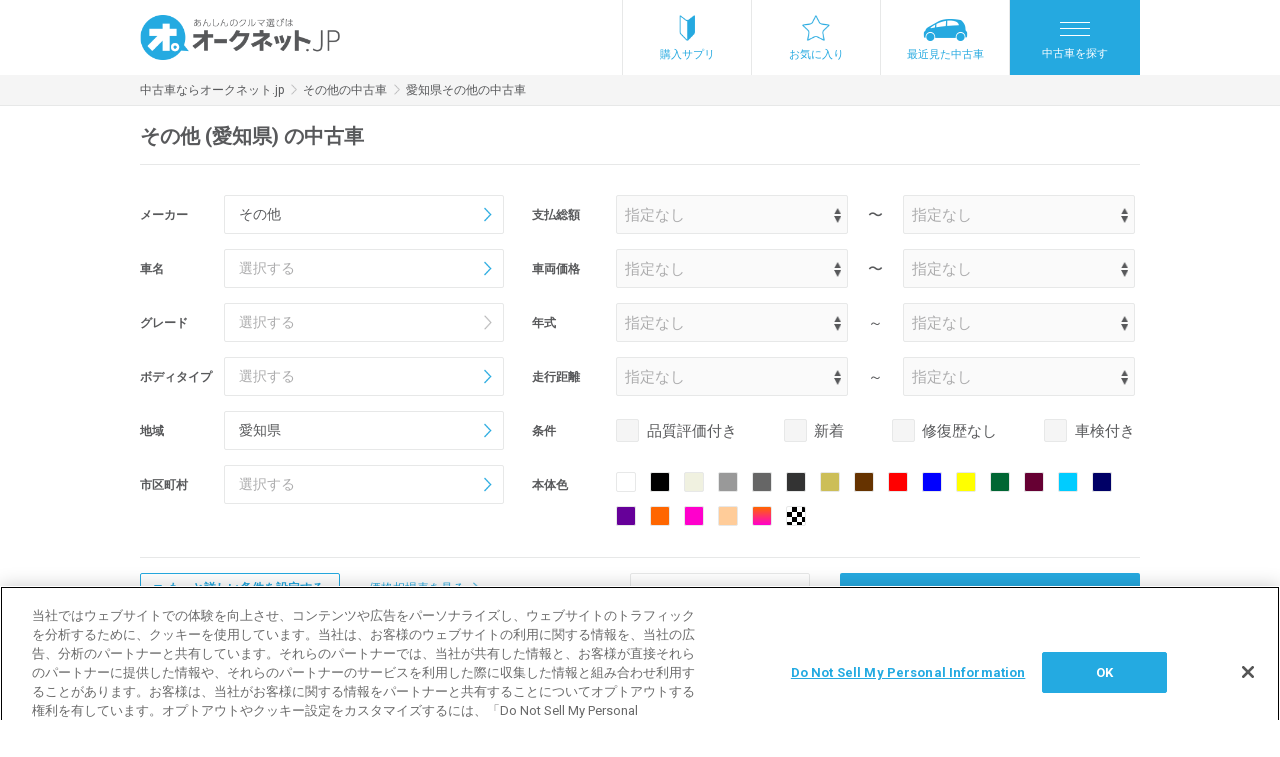

--- FILE ---
content_type: text/html; charset=UTF-8
request_url: https://www.aucnet.jp/vehicle/area_m/aichi/199
body_size: 336357
content:
<!DOCTYPE html>
<html lang="ja" >
<head>
    <meta http-equiv="Content-Type" content="text/html; charset=utf-8" />
<meta http-equiv="X-UA-Compatible" content="IE=edge" />
<meta name="format-detection" content="telephone=no">
<meta name="viewport" content="width=device-width,initial-scale=1" />
<script type="text/javascript">
;window.NREUM||(NREUM={});NREUM.init={distributed_tracing:{enabled:true},privacy:{cookies_enabled:true}};
window.NREUM||(NREUM={}),__nr_require=function(t,e,n){function r(n){if(!e[n]){var o=e[n]={exports:{}};t[n][0].call(o.exports,function(e){var o=t[n][1][e];return r(o||e)},o,o.exports)}return e[n].exports}if("function"==typeof __nr_require)return __nr_require;for(var o=0;o<n.length;o++)r(n[o]);return r}({1:[function(t,e,n){function r(t){try{c.console&&console.log(t)}catch(e){}}var o,i=t("ee"),a=t(29),c={};try{o=localStorage.getItem("__nr_flags").split(","),console&&"function"==typeof console.log&&(c.console=!0,o.indexOf("dev")!==-1&&(c.dev=!0),o.indexOf("nr_dev")!==-1&&(c.nrDev=!0))}catch(s){}c.nrDev&&i.on("internal-error",function(t){r(t.stack)}),c.dev&&i.on("fn-err",function(t,e,n){r(n.stack)}),c.dev&&(r("NR AGENT IN DEVELOPMENT MODE"),r("flags: "+a(c,function(t,e){return t}).join(", ")))},{}],2:[function(t,e,n){function r(t,e,n,r,c){try{p?p-=1:o(c||new UncaughtException(t,e,n),!0)}catch(f){try{i("ierr",[f,s.now(),!0])}catch(d){}}return"function"==typeof u&&u.apply(this,a(arguments))}function UncaughtException(t,e,n){this.message=t||"Uncaught error with no additional information",this.sourceURL=e,this.line=n}function o(t,e){var n=e?null:s.now();i("err",[t,n])}var i=t("handle"),a=t(30),c=t("ee"),s=t("loader"),f=t("gos"),u=window.onerror,d=!1,l="nr@seenError";if(!s.disabled){var p=0;s.features.err=!0,t(1),window.onerror=r;try{throw new Error}catch(h){"stack"in h&&(t(13),t(12),"addEventListener"in window&&t(6),s.xhrWrappable&&t(14),d=!0)}c.on("fn-start",function(t,e,n){d&&(p+=1)}),c.on("fn-err",function(t,e,n){d&&!n[l]&&(f(n,l,function(){return!0}),this.thrown=!0,o(n))}),c.on("fn-end",function(){d&&!this.thrown&&p>0&&(p-=1)}),c.on("internal-error",function(t){i("ierr",[t,s.now(),!0])})}},{}],3:[function(t,e,n){var r=t("loader");r.disabled||(r.features.ins=!0)},{}],4:[function(t,e,n){function r(){L++,T=g.hash,this[u]=y.now()}function o(){L--,g.hash!==T&&i(0,!0);var t=y.now();this[h]=~~this[h]+t-this[u],this[d]=t}function i(t,e){E.emit("newURL",[""+g,e])}function a(t,e){t.on(e,function(){this[e]=y.now()})}var c="-start",s="-end",f="-body",u="fn"+c,d="fn"+s,l="cb"+c,p="cb"+s,h="jsTime",m="fetch",v="addEventListener",w=window,g=w.location,y=t("loader");if(w[v]&&y.xhrWrappable&&!y.disabled){var x=t(10),b=t(11),E=t(8),R=t(6),O=t(13),N=t(7),M=t(14),P=t(9),C=t("ee"),S=C.get("tracer");t(16),y.features.spa=!0;var T,L=0;C.on(u,r),b.on(l,r),P.on(l,r),C.on(d,o),b.on(p,o),P.on(p,o),C.buffer([u,d,"xhr-done","xhr-resolved"]),R.buffer([u]),O.buffer(["setTimeout"+s,"clearTimeout"+c,u]),M.buffer([u,"new-xhr","send-xhr"+c]),N.buffer([m+c,m+"-done",m+f+c,m+f+s]),E.buffer(["newURL"]),x.buffer([u]),b.buffer(["propagate",l,p,"executor-err","resolve"+c]),S.buffer([u,"no-"+u]),P.buffer(["new-jsonp","cb-start","jsonp-error","jsonp-end"]),a(M,"send-xhr"+c),a(C,"xhr-resolved"),a(C,"xhr-done"),a(N,m+c),a(N,m+"-done"),a(P,"new-jsonp"),a(P,"jsonp-end"),a(P,"cb-start"),E.on("pushState-end",i),E.on("replaceState-end",i),w[v]("hashchange",i,!0),w[v]("load",i,!0),w[v]("popstate",function(){i(0,L>1)},!0)}},{}],5:[function(t,e,n){function r(t){}if(window.performance&&window.performance.timing&&window.performance.getEntriesByType){var o=t("ee"),i=t("handle"),a=t(13),c=t(12),s="learResourceTimings",f="addEventListener",u="resourcetimingbufferfull",d="bstResource",l="resource",p="-start",h="-end",m="fn"+p,v="fn"+h,w="bstTimer",g="pushState",y=t("loader");if(!y.disabled){y.features.stn=!0,t(8),"addEventListener"in window&&t(6);var x=NREUM.o.EV;o.on(m,function(t,e){var n=t[0];n instanceof x&&(this.bstStart=y.now())}),o.on(v,function(t,e){var n=t[0];n instanceof x&&i("bst",[n,e,this.bstStart,y.now()])}),a.on(m,function(t,e,n){this.bstStart=y.now(),this.bstType=n}),a.on(v,function(t,e){i(w,[e,this.bstStart,y.now(),this.bstType])}),c.on(m,function(){this.bstStart=y.now()}),c.on(v,function(t,e){i(w,[e,this.bstStart,y.now(),"requestAnimationFrame"])}),o.on(g+p,function(t){this.time=y.now(),this.startPath=location.pathname+location.hash}),o.on(g+h,function(t){i("bstHist",[location.pathname+location.hash,this.startPath,this.time])}),f in window.performance&&(window.performance["c"+s]?window.performance[f](u,function(t){i(d,[window.performance.getEntriesByType(l)]),window.performance["c"+s]()},!1):window.performance[f]("webkit"+u,function(t){i(d,[window.performance.getEntriesByType(l)]),window.performance["webkitC"+s]()},!1)),document[f]("scroll",r,{passive:!0}),document[f]("keypress",r,!1),document[f]("click",r,!1)}}},{}],6:[function(t,e,n){function r(t){for(var e=t;e&&!e.hasOwnProperty(u);)e=Object.getPrototypeOf(e);e&&o(e)}function o(t){c.inPlace(t,[u,d],"-",i)}function i(t,e){return t[1]}var a=t("ee").get("events"),c=t("wrap-function")(a,!0),s=t("gos"),f=XMLHttpRequest,u="addEventListener",d="removeEventListener";e.exports=a,"getPrototypeOf"in Object?(r(document),r(window),r(f.prototype)):f.prototype.hasOwnProperty(u)&&(o(window),o(f.prototype)),a.on(u+"-start",function(t,e){var n=t[1],r=s(n,"nr@wrapped",function(){function t(){if("function"==typeof n.handleEvent)return n.handleEvent.apply(n,arguments)}var e={object:t,"function":n}[typeof n];return e?c(e,"fn-",null,e.name||"anonymous"):n});this.wrapped=t[1]=r}),a.on(d+"-start",function(t){t[1]=this.wrapped||t[1]})},{}],7:[function(t,e,n){function r(t,e,n){var r=t[e];"function"==typeof r&&(t[e]=function(){var t=i(arguments),e={};o.emit(n+"before-start",[t],e);var a;e[m]&&e[m].dt&&(a=e[m].dt);var c=r.apply(this,t);return o.emit(n+"start",[t,a],c),c.then(function(t){return o.emit(n+"end",[null,t],c),t},function(t){throw o.emit(n+"end",[t],c),t})})}var o=t("ee").get("fetch"),i=t(30),a=t(29);e.exports=o;var c=window,s="fetch-",f=s+"body-",u=["arrayBuffer","blob","json","text","formData"],d=c.Request,l=c.Response,p=c.fetch,h="prototype",m="nr@context";d&&l&&p&&(a(u,function(t,e){r(d[h],e,f),r(l[h],e,f)}),r(c,"fetch",s),o.on(s+"end",function(t,e){var n=this;if(e){var r=e.headers.get("content-length");null!==r&&(n.rxSize=r),o.emit(s+"done",[null,e],n)}else o.emit(s+"done",[t],n)}))},{}],8:[function(t,e,n){var r=t("ee").get("history"),o=t("wrap-function")(r);e.exports=r;var i=window.history&&window.history.constructor&&window.history.constructor.prototype,a=window.history;i&&i.pushState&&i.replaceState&&(a=i),o.inPlace(a,["pushState","replaceState"],"-")},{}],9:[function(t,e,n){function r(t){function e(){s.emit("jsonp-end",[],l),t.removeEventListener("load",e,!1),t.removeEventListener("error",n,!1)}function n(){s.emit("jsonp-error",[],l),s.emit("jsonp-end",[],l),t.removeEventListener("load",e,!1),t.removeEventListener("error",n,!1)}var r=t&&"string"==typeof t.nodeName&&"script"===t.nodeName.toLowerCase();if(r){var o="function"==typeof t.addEventListener;if(o){var a=i(t.src);if(a){var u=c(a),d="function"==typeof u.parent[u.key];if(d){var l={};f.inPlace(u.parent,[u.key],"cb-",l),t.addEventListener("load",e,!1),t.addEventListener("error",n,!1),s.emit("new-jsonp",[t.src],l)}}}}}function o(){return"addEventListener"in window}function i(t){var e=t.match(u);return e?e[1]:null}function a(t,e){var n=t.match(l),r=n[1],o=n[3];return o?a(o,e[r]):e[r]}function c(t){var e=t.match(d);return e&&e.length>=3?{key:e[2],parent:a(e[1],window)}:{key:t,parent:window}}var s=t("ee").get("jsonp"),f=t("wrap-function")(s);if(e.exports=s,o()){var u=/[?&](?:callback|cb)=([^&#]+)/,d=/(.*)\.([^.]+)/,l=/^(\w+)(\.|$)(.*)$/,p=["appendChild","insertBefore","replaceChild"];Node&&Node.prototype&&Node.prototype.appendChild?f.inPlace(Node.prototype,p,"dom-"):(f.inPlace(HTMLElement.prototype,p,"dom-"),f.inPlace(HTMLHeadElement.prototype,p,"dom-"),f.inPlace(HTMLBodyElement.prototype,p,"dom-")),s.on("dom-start",function(t){r(t[0])})}},{}],10:[function(t,e,n){var r=t("ee").get("mutation"),o=t("wrap-function")(r),i=NREUM.o.MO;e.exports=r,i&&(window.MutationObserver=function(t){return this instanceof i?new i(o(t,"fn-")):i.apply(this,arguments)},MutationObserver.prototype=i.prototype)},{}],11:[function(t,e,n){function r(t){var e=i.context(),n=c(t,"executor-",e,null,!1),r=new f(n);return i.context(r).getCtx=function(){return e},r}var o=t("wrap-function"),i=t("ee").get("promise"),a=t("ee").getOrSetContext,c=o(i),s=t(29),f=NREUM.o.PR;e.exports=i,f&&(window.Promise=r,["all","race"].forEach(function(t){var e=f[t];f[t]=function(n){function r(t){return function(){i.emit("propagate",[null,!o],a,!1,!1),o=o||!t}}var o=!1;s(n,function(e,n){Promise.resolve(n).then(r("all"===t),r(!1))});var a=e.apply(f,arguments),c=f.resolve(a);return c}}),["resolve","reject"].forEach(function(t){var e=f[t];f[t]=function(t){var n=e.apply(f,arguments);return t!==n&&i.emit("propagate",[t,!0],n,!1,!1),n}}),f.prototype["catch"]=function(t){return this.then(null,t)},f.prototype=Object.create(f.prototype,{constructor:{value:r}}),s(Object.getOwnPropertyNames(f),function(t,e){try{r[e]=f[e]}catch(n){}}),o.wrapInPlace(f.prototype,"then",function(t){return function(){var e=this,n=o.argsToArray.apply(this,arguments),r=a(e);r.promise=e,n[0]=c(n[0],"cb-",r,null,!1),n[1]=c(n[1],"cb-",r,null,!1);var s=t.apply(this,n);return r.nextPromise=s,i.emit("propagate",[e,!0],s,!1,!1),s}}),i.on("executor-start",function(t){t[0]=c(t[0],"resolve-",this,null,!1),t[1]=c(t[1],"resolve-",this,null,!1)}),i.on("executor-err",function(t,e,n){t[1](n)}),i.on("cb-end",function(t,e,n){i.emit("propagate",[n,!0],this.nextPromise,!1,!1)}),i.on("propagate",function(t,e,n){this.getCtx&&!e||(this.getCtx=function(){if(t instanceof Promise)var e=i.context(t);return e&&e.getCtx?e.getCtx():this})}),r.toString=function(){return""+f})},{}],12:[function(t,e,n){var r=t("ee").get("raf"),o=t("wrap-function")(r),i="equestAnimationFrame";e.exports=r,o.inPlace(window,["r"+i,"mozR"+i,"webkitR"+i,"msR"+i],"raf-"),r.on("raf-start",function(t){t[0]=o(t[0],"fn-")})},{}],13:[function(t,e,n){function r(t,e,n){t[0]=a(t[0],"fn-",null,n)}function o(t,e,n){this.method=n,this.timerDuration=isNaN(t[1])?0:+t[1],t[0]=a(t[0],"fn-",this,n)}var i=t("ee").get("timer"),a=t("wrap-function")(i),c="setTimeout",s="setInterval",f="clearTimeout",u="-start",d="-";e.exports=i,a.inPlace(window,[c,"setImmediate"],c+d),a.inPlace(window,[s],s+d),a.inPlace(window,[f,"clearImmediate"],f+d),i.on(s+u,r),i.on(c+u,o)},{}],14:[function(t,e,n){function r(t,e){d.inPlace(e,["onreadystatechange"],"fn-",c)}function o(){var t=this,e=u.context(t);t.readyState>3&&!e.resolved&&(e.resolved=!0,u.emit("xhr-resolved",[],t)),d.inPlace(t,g,"fn-",c)}function i(t){y.push(t),h&&(b?b.then(a):v?v(a):(E=-E,R.data=E))}function a(){for(var t=0;t<y.length;t++)r([],y[t]);y.length&&(y=[])}function c(t,e){return e}function s(t,e){for(var n in t)e[n]=t[n];return e}t(6);var f=t("ee"),u=f.get("xhr"),d=t("wrap-function")(u),l=NREUM.o,p=l.XHR,h=l.MO,m=l.PR,v=l.SI,w="readystatechange",g=["onload","onerror","onabort","onloadstart","onloadend","onprogress","ontimeout"],y=[];e.exports=u;var x=window.XMLHttpRequest=function(t){var e=new p(t);try{u.emit("new-xhr",[e],e),e.addEventListener(w,o,!1)}catch(n){try{u.emit("internal-error",[n])}catch(r){}}return e};if(s(p,x),x.prototype=p.prototype,d.inPlace(x.prototype,["open","send"],"-xhr-",c),u.on("send-xhr-start",function(t,e){r(t,e),i(e)}),u.on("open-xhr-start",r),h){var b=m&&m.resolve();if(!v&&!m){var E=1,R=document.createTextNode(E);new h(a).observe(R,{characterData:!0})}}else f.on("fn-end",function(t){t[0]&&t[0].type===w||a()})},{}],15:[function(t,e,n){function r(t){if(!c(t))return null;var e=window.NREUM;if(!e.loader_config)return null;var n=(e.loader_config.accountID||"").toString()||null,r=(e.loader_config.agentID||"").toString()||null,f=(e.loader_config.trustKey||"").toString()||null;if(!n||!r)return null;var h=p.generateSpanId(),m=p.generateTraceId(),v=Date.now(),w={spanId:h,traceId:m,timestamp:v};return(t.sameOrigin||s(t)&&l())&&(w.traceContextParentHeader=o(h,m),w.traceContextStateHeader=i(h,v,n,r,f)),(t.sameOrigin&&!u()||!t.sameOrigin&&s(t)&&d())&&(w.newrelicHeader=a(h,m,v,n,r,f)),w}function o(t,e){return"00-"+e+"-"+t+"-01"}function i(t,e,n,r,o){var i=0,a="",c=1,s="",f="";return o+"@nr="+i+"-"+c+"-"+n+"-"+r+"-"+t+"-"+a+"-"+s+"-"+f+"-"+e}function a(t,e,n,r,o,i){var a="btoa"in window&&"function"==typeof window.btoa;if(!a)return null;var c={v:[0,1],d:{ty:"Browser",ac:r,ap:o,id:t,tr:e,ti:n}};return i&&r!==i&&(c.d.tk=i),btoa(JSON.stringify(c))}function c(t){return f()&&s(t)}function s(t){var e=!1,n={};if("init"in NREUM&&"distributed_tracing"in NREUM.init&&(n=NREUM.init.distributed_tracing),t.sameOrigin)e=!0;else if(n.allowed_origins instanceof Array)for(var r=0;r<n.allowed_origins.length;r++){var o=h(n.allowed_origins[r]);if(t.hostname===o.hostname&&t.protocol===o.protocol&&t.port===o.port){e=!0;break}}return e}function f(){return"init"in NREUM&&"distributed_tracing"in NREUM.init&&!!NREUM.init.distributed_tracing.enabled}function u(){return"init"in NREUM&&"distributed_tracing"in NREUM.init&&!!NREUM.init.distributed_tracing.exclude_newrelic_header}function d(){return"init"in NREUM&&"distributed_tracing"in NREUM.init&&NREUM.init.distributed_tracing.cors_use_newrelic_header!==!1}function l(){return"init"in NREUM&&"distributed_tracing"in NREUM.init&&!!NREUM.init.distributed_tracing.cors_use_tracecontext_headers}var p=t(26),h=t(17);e.exports={generateTracePayload:r,shouldGenerateTrace:c}},{}],16:[function(t,e,n){function r(t){var e=this.params,n=this.metrics;if(!this.ended){this.ended=!0;for(var r=0;r<l;r++)t.removeEventListener(d[r],this.listener,!1);e.aborted||(n.duration=a.now()-this.startTime,this.loadCaptureCalled||4!==t.readyState?null==e.status&&(e.status=0):i(this,t),n.cbTime=this.cbTime,u.emit("xhr-done",[t],t),c("xhr",[e,n,this.startTime]))}}function o(t,e){var n=s(e),r=t.params;r.host=n.hostname+":"+n.port,r.pathname=n.pathname,t.parsedOrigin=s(e),t.sameOrigin=t.parsedOrigin.sameOrigin}function i(t,e){t.params.status=e.status;var n=v(e,t.lastSize);if(n&&(t.metrics.rxSize=n),t.sameOrigin){var r=e.getResponseHeader("X-NewRelic-App-Data");r&&(t.params.cat=r.split(", ").pop())}t.loadCaptureCalled=!0}var a=t("loader");if(a.xhrWrappable&&!a.disabled){var c=t("handle"),s=t(17),f=t(15).generateTracePayload,u=t("ee"),d=["load","error","abort","timeout"],l=d.length,p=t("id"),h=t(22),m=t(21),v=t(18),w=window.XMLHttpRequest;a.features.xhr=!0,t(14),t(7),u.on("new-xhr",function(t){var e=this;e.totalCbs=0,e.called=0,e.cbTime=0,e.end=r,e.ended=!1,e.xhrGuids={},e.lastSize=null,e.loadCaptureCalled=!1,e.params=this.params||{},e.metrics=this.metrics||{},t.addEventListener("load",function(n){i(e,t)},!1),h&&(h>34||h<10)||window.opera||t.addEventListener("progress",function(t){e.lastSize=t.loaded},!1)}),u.on("open-xhr-start",function(t){this.params={method:t[0]},o(this,t[1]),this.metrics={}}),u.on("open-xhr-end",function(t,e){"loader_config"in NREUM&&"xpid"in NREUM.loader_config&&this.sameOrigin&&e.setRequestHeader("X-NewRelic-ID",NREUM.loader_config.xpid);var n=f(this.parsedOrigin);if(n){var r=!1;n.newrelicHeader&&(e.setRequestHeader("newrelic",n.newrelicHeader),r=!0),n.traceContextParentHeader&&(e.setRequestHeader("traceparent",n.traceContextParentHeader),n.traceContextStateHeader&&e.setRequestHeader("tracestate",n.traceContextStateHeader),r=!0),r&&(this.dt=n)}}),u.on("send-xhr-start",function(t,e){var n=this.metrics,r=t[0],o=this;if(n&&r){var i=m(r);i&&(n.txSize=i)}this.startTime=a.now(),this.listener=function(t){try{"abort"!==t.type||o.loadCaptureCalled||(o.params.aborted=!0),("load"!==t.type||o.called===o.totalCbs&&(o.onloadCalled||"function"!=typeof e.onload))&&o.end(e)}catch(n){try{u.emit("internal-error",[n])}catch(r){}}};for(var c=0;c<l;c++)e.addEventListener(d[c],this.listener,!1)}),u.on("xhr-cb-time",function(t,e,n){this.cbTime+=t,e?this.onloadCalled=!0:this.called+=1,this.called!==this.totalCbs||!this.onloadCalled&&"function"==typeof n.onload||this.end(n)}),u.on("xhr-load-added",function(t,e){var n=""+p(t)+!!e;this.xhrGuids&&!this.xhrGuids[n]&&(this.xhrGuids[n]=!0,this.totalCbs+=1)}),u.on("xhr-load-removed",function(t,e){var n=""+p(t)+!!e;this.xhrGuids&&this.xhrGuids[n]&&(delete this.xhrGuids[n],this.totalCbs-=1)}),u.on("addEventListener-end",function(t,e){e instanceof w&&"load"===t[0]&&u.emit("xhr-load-added",[t[1],t[2]],e)}),u.on("removeEventListener-end",function(t,e){e instanceof w&&"load"===t[0]&&u.emit("xhr-load-removed",[t[1],t[2]],e)}),u.on("fn-start",function(t,e,n){e instanceof w&&("onload"===n&&(this.onload=!0),("load"===(t[0]&&t[0].type)||this.onload)&&(this.xhrCbStart=a.now()))}),u.on("fn-end",function(t,e){this.xhrCbStart&&u.emit("xhr-cb-time",[a.now()-this.xhrCbStart,this.onload,e],e)}),u.on("fetch-before-start",function(t){function e(t,e){var n=!1;return e.newrelicHeader&&(t.set("newrelic",e.newrelicHeader),n=!0),e.traceContextParentHeader&&(t.set("traceparent",e.traceContextParentHeader),e.traceContextStateHeader&&t.set("tracestate",e.traceContextStateHeader),n=!0),n}var n,r=t[1]||{};"string"==typeof t[0]?n=t[0]:t[0]&&t[0].url?n=t[0].url:window.URL&&t[0]&&t[0]instanceof URL&&(n=t[0].href),n&&(this.parsedOrigin=s(n),this.sameOrigin=this.parsedOrigin.sameOrigin);var o=f(this.parsedOrigin);if(o&&(o.newrelicHeader||o.traceContextParentHeader))if("string"==typeof t[0]||window.URL&&t[0]&&t[0]instanceof URL){var i={};for(var a in r)i[a]=r[a];i.headers=new Headers(r.headers||{}),e(i.headers,o)&&(this.dt=o),t.length>1?t[1]=i:t.push(i)}else t[0]&&t[0].headers&&e(t[0].headers,o)&&(this.dt=o)})}},{}],17:[function(t,e,n){var r={};e.exports=function(t){if(t in r)return r[t];var e=document.createElement("a"),n=window.location,o={};e.href=t,o.port=e.port;var i=e.href.split("://");!o.port&&i[1]&&(o.port=i[1].split("/")[0].split("@").pop().split(":")[1]),o.port&&"0"!==o.port||(o.port="https"===i[0]?"443":"80"),o.hostname=e.hostname||n.hostname,o.pathname=e.pathname,o.protocol=i[0],"/"!==o.pathname.charAt(0)&&(o.pathname="/"+o.pathname);var a=!e.protocol||":"===e.protocol||e.protocol===n.protocol,c=e.hostname===document.domain&&e.port===n.port;return o.sameOrigin=a&&(!e.hostname||c),"/"===o.pathname&&(r[t]=o),o}},{}],18:[function(t,e,n){function r(t,e){var n=t.responseType;return"json"===n&&null!==e?e:"arraybuffer"===n||"blob"===n||"json"===n?o(t.response):"text"===n||""===n||void 0===n?o(t.responseText):void 0}var o=t(21);e.exports=r},{}],19:[function(t,e,n){function r(){}function o(t,e,n){return function(){return i(t,[f.now()].concat(c(arguments)),e?null:this,n),e?void 0:this}}var i=t("handle"),a=t(29),c=t(30),s=t("ee").get("tracer"),f=t("loader"),u=NREUM;"undefined"==typeof window.newrelic&&(newrelic=u);var d=["setPageViewName","setCustomAttribute","setErrorHandler","finished","addToTrace","inlineHit","addRelease"],l="api-",p=l+"ixn-";a(d,function(t,e){u[e]=o(l+e,!0,"api")}),u.addPageAction=o(l+"addPageAction",!0),u.setCurrentRouteName=o(l+"routeName",!0),e.exports=newrelic,u.interaction=function(){return(new r).get()};var h=r.prototype={createTracer:function(t,e){var n={},r=this,o="function"==typeof e;return i(p+"tracer",[f.now(),t,n],r),function(){if(s.emit((o?"":"no-")+"fn-start",[f.now(),r,o],n),o)try{return e.apply(this,arguments)}catch(t){throw s.emit("fn-err",[arguments,this,t],n),t}finally{s.emit("fn-end",[f.now()],n)}}}};a("actionText,setName,setAttribute,save,ignore,onEnd,getContext,end,get".split(","),function(t,e){h[e]=o(p+e)}),newrelic.noticeError=function(t,e){"string"==typeof t&&(t=new Error(t)),i("err",[t,f.now(),!1,e])}},{}],20:[function(t,e,n){function r(t){if(NREUM.init){for(var e=NREUM.init,n=t.split("."),r=0;r<n.length-1;r++)if(e=e[n[r]],"object"!=typeof e)return;return e=e[n[n.length-1]]}}e.exports={getConfiguration:r}},{}],21:[function(t,e,n){e.exports=function(t){if("string"==typeof t&&t.length)return t.length;if("object"==typeof t){if("undefined"!=typeof ArrayBuffer&&t instanceof ArrayBuffer&&t.byteLength)return t.byteLength;if("undefined"!=typeof Blob&&t instanceof Blob&&t.size)return t.size;if(!("undefined"!=typeof FormData&&t instanceof FormData))try{return JSON.stringify(t).length}catch(e){return}}}},{}],22:[function(t,e,n){var r=0,o=navigator.userAgent.match(/Firefox[\/\s](\d+\.\d+)/);o&&(r=+o[1]),e.exports=r},{}],23:[function(t,e,n){function r(){return c.exists&&performance.now?Math.round(performance.now()):(i=Math.max((new Date).getTime(),i))-a}function o(){return i}var i=(new Date).getTime(),a=i,c=t(31);e.exports=r,e.exports.offset=a,e.exports.getLastTimestamp=o},{}],24:[function(t,e,n){function r(t){return!(!t||!t.protocol||"file:"===t.protocol)}e.exports=r},{}],25:[function(t,e,n){function r(t,e){var n=t.getEntries();n.forEach(function(t){"first-paint"===t.name?d("timing",["fp",Math.floor(t.startTime)]):"first-contentful-paint"===t.name&&d("timing",["fcp",Math.floor(t.startTime)])})}function o(t,e){var n=t.getEntries();n.length>0&&d("lcp",[n[n.length-1]])}function i(t){t.getEntries().forEach(function(t){t.hadRecentInput||d("cls",[t])})}function a(t){if(t instanceof h&&!v){var e=Math.round(t.timeStamp),n={type:t.type};e<=l.now()?n.fid=l.now()-e:e>l.offset&&e<=Date.now()?(e-=l.offset,n.fid=l.now()-e):e=l.now(),v=!0,d("timing",["fi",e,n])}}function c(t){d("pageHide",[l.now(),t])}if(!("init"in NREUM&&"page_view_timing"in NREUM.init&&"enabled"in NREUM.init.page_view_timing&&NREUM.init.page_view_timing.enabled===!1)){var s,f,u,d=t("handle"),l=t("loader"),p=t(28),h=NREUM.o.EV;if("PerformanceObserver"in window&&"function"==typeof window.PerformanceObserver){s=new PerformanceObserver(r);try{s.observe({entryTypes:["paint"]})}catch(m){}f=new PerformanceObserver(o);try{f.observe({entryTypes:["largest-contentful-paint"]})}catch(m){}u=new PerformanceObserver(i);try{u.observe({type:"layout-shift",buffered:!0})}catch(m){}}if("addEventListener"in document){var v=!1,w=["click","keydown","mousedown","pointerdown","touchstart"];w.forEach(function(t){document.addEventListener(t,a,!1)})}p(c)}},{}],26:[function(t,e,n){function r(){function t(){return e?15&e[n++]:16*Math.random()|0}var e=null,n=0,r=window.crypto||window.msCrypto;r&&r.getRandomValues&&(e=r.getRandomValues(new Uint8Array(31)));for(var o,i="xxxxxxxx-xxxx-4xxx-yxxx-xxxxxxxxxxxx",a="",c=0;c<i.length;c++)o=i[c],"x"===o?a+=t().toString(16):"y"===o?(o=3&t()|8,a+=o.toString(16)):a+=o;return a}function o(){return a(16)}function i(){return a(32)}function a(t){function e(){return n?15&n[r++]:16*Math.random()|0}var n=null,r=0,o=window.crypto||window.msCrypto;o&&o.getRandomValues&&Uint8Array&&(n=o.getRandomValues(new Uint8Array(31)));for(var i=[],a=0;a<t;a++)i.push(e().toString(16));return i.join("")}e.exports={generateUuid:r,generateSpanId:o,generateTraceId:i}},{}],27:[function(t,e,n){function r(t,e){if(!o)return!1;if(t!==o)return!1;if(!e)return!0;if(!i)return!1;for(var n=i.split("."),r=e.split("."),a=0;a<r.length;a++)if(r[a]!==n[a])return!1;return!0}var o=null,i=null,a=/Version\/(\S+)\s+Safari/;if(navigator.userAgent){var c=navigator.userAgent,s=c.match(a);s&&c.indexOf("Chrome")===-1&&c.indexOf("Chromium")===-1&&(o="Safari",i=s[1])}e.exports={agent:o,version:i,match:r}},{}],28:[function(t,e,n){function r(t){function e(){t(a&&document[a]?document[a]:document[o]?"hidden":"visible")}"addEventListener"in document&&i&&document.addEventListener(i,e,!1)}e.exports=r;var o,i,a;"undefined"!=typeof document.hidden?(o="hidden",i="visibilitychange",a="visibilityState"):"undefined"!=typeof document.msHidden?(o="msHidden",i="msvisibilitychange"):"undefined"!=typeof document.webkitHidden&&(o="webkitHidden",i="webkitvisibilitychange",a="webkitVisibilityState")},{}],29:[function(t,e,n){function r(t,e){var n=[],r="",i=0;for(r in t)o.call(t,r)&&(n[i]=e(r,t[r]),i+=1);return n}var o=Object.prototype.hasOwnProperty;e.exports=r},{}],30:[function(t,e,n){function r(t,e,n){e||(e=0),"undefined"==typeof n&&(n=t?t.length:0);for(var r=-1,o=n-e||0,i=Array(o<0?0:o);++r<o;)i[r]=t[e+r];return i}e.exports=r},{}],31:[function(t,e,n){e.exports={exists:"undefined"!=typeof window.performance&&window.performance.timing&&"undefined"!=typeof window.performance.timing.navigationStart}},{}],ee:[function(t,e,n){function r(){}function o(t){function e(t){return t&&t instanceof r?t:t?f(t,s,a):a()}function n(n,r,o,i,a){if(a!==!1&&(a=!0),!p.aborted||i){t&&a&&t(n,r,o);for(var c=e(o),s=m(n),f=s.length,u=0;u<f;u++)s[u].apply(c,r);var l=d[y[n]];return l&&l.push([x,n,r,c]),c}}function i(t,e){g[t]=m(t).concat(e)}function h(t,e){var n=g[t];if(n)for(var r=0;r<n.length;r++)n[r]===e&&n.splice(r,1)}function m(t){return g[t]||[]}function v(t){return l[t]=l[t]||o(n)}function w(t,e){p.aborted||u(t,function(t,n){e=e||"feature",y[n]=e,e in d||(d[e]=[])})}var g={},y={},x={on:i,addEventListener:i,removeEventListener:h,emit:n,get:v,listeners:m,context:e,buffer:w,abort:c,aborted:!1};return x}function i(t){return f(t,s,a)}function a(){return new r}function c(){(d.api||d.feature)&&(p.aborted=!0,d=p.backlog={})}var s="nr@context",f=t("gos"),u=t(29),d={},l={},p=e.exports=o();e.exports.getOrSetContext=i,p.backlog=d},{}],gos:[function(t,e,n){function r(t,e,n){if(o.call(t,e))return t[e];var r=n();if(Object.defineProperty&&Object.keys)try{return Object.defineProperty(t,e,{value:r,writable:!0,enumerable:!1}),r}catch(i){}return t[e]=r,r}var o=Object.prototype.hasOwnProperty;e.exports=r},{}],handle:[function(t,e,n){function r(t,e,n,r){o.buffer([t],r),o.emit(t,e,n)}var o=t("ee").get("handle");e.exports=r,r.ee=o},{}],id:[function(t,e,n){function r(t){var e=typeof t;return!t||"object"!==e&&"function"!==e?-1:t===window?0:a(t,i,function(){return o++})}var o=1,i="nr@id",a=t("gos");e.exports=r},{}],loader:[function(t,e,n){function r(){if(!N++){var t=O.info=NREUM.info,e=m.getElementsByTagName("script")[0];if(setTimeout(f.abort,3e4),!(t&&t.licenseKey&&t.applicationID&&e))return f.abort();s(E,function(e,n){t[e]||(t[e]=n)});var n=a();c("mark",["onload",n+O.offset],null,"api"),c("timing",["load",n]);var r=m.createElement("script");0===t.agent.indexOf("http://")||0===t.agent.indexOf("https://")?r.src=t.agent:r.src=p+"://"+t.agent,e.parentNode.insertBefore(r,e)}}function o(){"complete"===m.readyState&&i()}function i(){c("mark",["domContent",a()+O.offset],null,"api")}var a=t(23),c=t("handle"),s=t(29),f=t("ee"),u=t(27),d=t(24),l=t(20),p=l.getConfiguration("ssl")===!1?"http":"https",h=window,m=h.document,v="addEventListener",w="attachEvent",g=h.XMLHttpRequest,y=g&&g.prototype,x=!d(h.location);NREUM.o={ST:setTimeout,SI:h.setImmediate,CT:clearTimeout,XHR:g,REQ:h.Request,EV:h.Event,PR:h.Promise,MO:h.MutationObserver};var b=""+location,E={beacon:"bam.nr-data.net",errorBeacon:"bam.nr-data.net",agent:"js-agent.newrelic.com/nr-spa-1209.min.js"},R=g&&y&&y[v]&&!/CriOS/.test(navigator.userAgent),O=e.exports={offset:a.getLastTimestamp(),now:a,origin:b,features:{},xhrWrappable:R,userAgent:u,disabled:x};if(!x){t(19),t(25),m[v]?(m[v]("DOMContentLoaded",i,!1),h[v]("load",r,!1)):(m[w]("onreadystatechange",o),h[w]("onload",r)),c("mark",["firstbyte",a.getLastTimestamp()],null,"api");var N=0}},{}],"wrap-function":[function(t,e,n){function r(t,e){function n(e,n,r,s,f){function nrWrapper(){var i,a,u,l;try{a=this,i=d(arguments),u="function"==typeof r?r(i,a):r||{}}catch(p){o([p,"",[i,a,s],u],t)}c(n+"start",[i,a,s],u,f);try{return l=e.apply(a,i)}catch(h){throw c(n+"err",[i,a,h],u,f),h}finally{c(n+"end",[i,a,l],u,f)}}return a(e)?e:(n||(n=""),nrWrapper[l]=e,i(e,nrWrapper,t),nrWrapper)}function r(t,e,r,o,i){r||(r="");var c,s,f,u="-"===r.charAt(0);for(f=0;f<e.length;f++)s=e[f],c=t[s],a(c)||(t[s]=n(c,u?s+r:r,o,s,i))}function c(n,r,i,a){if(!h||e){var c=h;h=!0;try{t.emit(n,r,i,e,a)}catch(s){o([s,n,r,i],t)}h=c}}return t||(t=u),n.inPlace=r,n.flag=l,n}function o(t,e){e||(e=u);try{e.emit("internal-error",t)}catch(n){}}function i(t,e,n){if(Object.defineProperty&&Object.keys)try{var r=Object.keys(t);return r.forEach(function(n){Object.defineProperty(e,n,{get:function(){return t[n]},set:function(e){return t[n]=e,e}})}),e}catch(i){o([i],n)}for(var a in t)p.call(t,a)&&(e[a]=t[a]);return e}function a(t){return!(t&&t instanceof Function&&t.apply&&!t[l])}function c(t,e){var n=e(t);return n[l]=t,i(t,n,u),n}function s(t,e,n){var r=t[e];t[e]=c(r,n)}function f(){for(var t=arguments.length,e=new Array(t),n=0;n<t;++n)e[n]=arguments[n];return e}var u=t("ee"),d=t(30),l="nr@original",p=Object.prototype.hasOwnProperty,h=!1;e.exports=r,e.exports.wrapFunction=c,e.exports.wrapInPlace=s,e.exports.argsToArray=f},{}]},{},["loader",2,16,5,3,4]);
;NREUM.loader_config={accountID:"3207342",trustKey:"2611368",agentID:"521254175",licenseKey:"NRJS-8817789a4c201fa3692",applicationID:"521254175"}
;NREUM.info={beacon:"bam.nr-data.net",errorBeacon:"bam.nr-data.net",licenseKey:"NRJS-8817789a4c201fa3692",applicationID:"521254175",sa:1}
</script>

<link rel="canonical" href="https://www.aucnet.jp/vehicle/area_m/aichi/199" />
<meta name="keywords" content="愛知県,その他,エリア,中古車,情報,検索,販売,オークネット,aucnet" />
<meta name="description" content="愛知県エリア その他の中古車検索。品質評価が付いた安心の中古車情報サイト！愛知県エリア その他の中古車検索・販売サイトなら情報豊富なオークネット.jp。オークネット.jpなら、【中古車の品質】が「評価点と星の数」で一目で分かるので安心。全国ネットワークだから欲しい車がきっと見つかる！車買取・車査定依頼、クルマお探しサービス、自動車保険など情報満載。" />
<title>その他 (愛知県)の中古車 | 中古車のオークネット.jp</title>
<link rel="shortcut icon" href="/favicon.ico" />
<link rel="apple-touch-icon" href="/apple-touch-icon.png" />
<link href='//fonts.googleapis.com/css?family=Open+Sans:400,700%7CRoboto:400,700%7CRoboto+Condensed:400,700' rel='stylesheet' type='text/css'>
<link rel="stylesheet" type="text/css" href="/css/reset.css?cacheversion=202506111200" />
<link rel="stylesheet" type="text/css" href="/css/main.css?cacheversion=202506111200" />
<link rel="stylesheet" type="text/css" href="/css/store/store_list.css?cacheversion=202506111200" />
<link rel="stylesheet" type="text/css" href="/css/vehicle/index-v2.css?cacheversion=202506111200" />
<link rel="stylesheet" type="text/css" href="/jquery/colorbox/colorbox.css?cacheversion=202506111200" />
<link rel="stylesheet" type="text/css" href="/css/condition-v2/search.css?cacheversion=202506111200" />

<!--[if IE]>
<style type="text/css">
    .css3pie { behavior: url(/css/PIE.htc); }
</style>
<![endif]-->
<script src="/jquery/jquery.js?cacheversion=202506111200"></script>
<script src="/jquery/jquery.bgiframe.js?cacheversion=202506111200"></script>
<script src="/js/jquery.bez.min.js?cacheversion=202506111200"></script>
<script src="/js/smoothScroll-v2.js?cacheversion=202506111200"></script>
<script src="/js/main.js?cacheversion=202506111200"></script>
<script src="/js/ofi.min.js"></script>
<script src="https://cdnjs.cloudflare.com/ajax/libs/jquery.colorbox/1.6.4/jquery.colorbox-min.js"></script>
<script src="/js/sticky-state.min.js?cacheversion=202506111200"></script>
<script src="/js/condition-v2/search.js?cacheversion=202506111200"></script>
<script src="/js/condition-v2/maker.js?cacheversion=202506111200"></script>
<script src="/js/condition-v2/model.js?cacheversion=202506111200"></script>
<script src="/js/condition-v2/bodytype.js?cacheversion=202506111200"></script>
<script src="/js/condition-v2/grade.js?cacheversion=202506111200"></script>
<script src="/js/condition-v2/area.js?cacheversion=202506111200"></script>
<script src="/js/condition-v2/city.js?cacheversion=202506111200"></script>
<script src="/js/vehicle/index-v2.js?cacheversion=202506111200"></script>
<script type="text/javascript">
    options = {
        url : {
            favorite : "https://www.aucnet.jp/mymenu/favorite",
            inquiry  : "https://www.aucnet.jp/inquiry/carinput"
        }
    };
</script>
<script type="application/ld+json">
{"@context":"https://schema.org","@type":"BreadcrumbList","itemListElement":[{"@type":"ListItem","position":1,"name":"中古車ならオークネット.jp","item":"https://www.aucnet.jp/"},{"@type":"ListItem","position":2,"name":"その他の中古車","item":"https://www.aucnet.jp/model/maker/199"},{"@type":"ListItem","position":3,"name":"愛知県その他の中古車"}]}
</script><script type="text/javascript">
    searchFormOptions = {
        url : {
            model  : "https://www.aucnet.jp/condition-v2/model",
            grade  : "https://www.aucnet.jp/condition-v2/grade",
            city   : "https://www.aucnet.jp/condition-v2/city"
        }
    };
</script>
<link rel="alternate" type="application/rss+xml" href="https://www.aucnet.jp/vehicle?q1=199&amp;q4=aichi&amp;pp=50&amp;format=rss" title="その他 (愛知県)の中古車 | 中古車のオークネット.jp" />

<!-- Google Tag Manager -->
<script>(function(w,d,s,l,i) { w[l]=w[l]||[];w[l].push( { 'gtm.start':
new Date().getTime(),event:'gtm.js' } );var f=d.getElementsByTagName(s)[0],
j=d.createElement(s),dl=l!='dataLayer'?'&l='+l:'';j.async=true;j.src=
'https://www.googletagmanager.com/gtm.js?id='+i+dl;f.parentNode.insertBefore(j,f);
 } )(window,document,'script','dataLayer','GTM-MFPLJ4W');</script>
<!-- End Google Tag Manager -->

    
    
</head>
<body id="page_vehicle_index">
<!-- Google Tag Manager (noscript) -->
<noscript><iframe src="https://www.googletagmanager.com/ns.html?id=GTM-MFPLJ4W"
height="0" width="0" style="display:none;visibility:hidden"></iframe></noscript>
<!-- End Google Tag Manager (noscript) -->
    
    <div class="header">
        <div class="header_menu">
            <div class="header_menu__inner">
                <div class="container">
                    <div class="header_menu_wrapper pc-none">
                        <div class="logo">
                            <span class="logo_inner">
                                <img src="/img/aucnet/common/logo.png" srcset="/img/aucnet/common/logo.png 1x, /img/aucnet/common/logo@2x.png 2x, /img/aucnet/common/logo@3x.png 3x" alt="中古車・中古車情報のオークネット.jp" />
                            </span>
                        </div>
                        <label class="menu_btn" data-state="closed">
                            <span class="menu_btn_icon"></span>
                            <span class="sp-none menu_btn_text">中古車を探す</span>
                        </label>
                    </div>
                    <div class="beginner_btn_wrapper pc-none">
                        <nav class="header-sitemap--main_list">
                            <ul>
                                <li><a href="https://www.aucnet.jp/" class="btn arrow-btn arrow-btn--back-blue btn--white">トップ</a></li> <li>
                                    <a href="https://www.aucnet.jp/contents/carinfo/guide/" class="btn arrow-btn arrow-btn--back-blue btn--white">
                                        <img src="/img/aucnet/common/icon-beginner.png" srcset="/img/aucnet/common/icon-beginner.png 1x, /img/aucnet/common/icon-beginner@2x.png 2x, /img/aucnet/common/icon-beginner@3x.png 3x" alt="購入サプリ" class="text_icon text_icon--sm text_icon-beginner">
                                        <span>購入サプリ</span>
                                    </a>
                                </li>
                                <li>
                                    <a href="https://www.aucnet.jp/mymenu/favorite" class="btn arrow-btn arrow-btn--back-blue btn--white">
                                        <img src="/img/aucnet/common/icon-star.png" srcset="/img/aucnet/common/icon-star.png 1x, /img/aucnet/common/icon-star@2x.png 2x, /img/aucnet/common/icon-star@3x.png 3x" alt="お気に入り" class="text_icon text_icon--sm text_icon-favorite">
                                        <span>お気に入り中古車リスト</span>
                                    </a>
                                </li>
                                <li><a href="https://www.aucnet.jp/mymenu/recentcar" class="btn arrow-btn arrow-btn--back-blue btn--white">最近見た中古車</a></li>
                            </ul>
                        </nav>
                    </div>
                    <div class="header-sitemap--row"> 
                        <div class="header-sitemap--main_contents">
                            <div class="hi_line_top header-sitemap--headline">
                                <div class="hi heading">中古車を探す</div>
                            </div>
                            <nav class="header-sitemap--main_list">
                                <ul>
                                    <li><a href="https://www.aucnet.jp/maker" class="btn arrow-btn arrow-btn--back-blue btn--white">メーカーから探す</a></li>
                                    <li><a href="https://www.aucnet.jp/bodytype" class="btn arrow-btn arrow-btn--back-blue btn--white">ボディタイプから探す</a></li>
                                    <li><a href="https://www.aucnet.jp/area" class="btn arrow-btn arrow-btn--back-blue btn--white">地域から探す</a></li>
                                    <li><a href="https://www.aucnet.jp/ranking" class="btn arrow-btn arrow-btn--back-blue btn--white">中古車アクセスランキング</a></li>
                                </ul>
                            </nav>
                        </div>
                        <div class="header-sitemap--main_contents">
                            <div class="hi_line_top header-sitemap--headline">
                                <div class="hi heading">販売店を探す</div>
                            </div>
                            <nav class="header-sitemap--main_list">
                                <ul>
                                    <li><a href="https://www.aucnet.jp/store" class="btn arrow-btn arrow-btn--back-blue btn--white">販売店一覧</a></li>
                                    <li><a href="https://www.aucnet.jp/store/area" class="btn arrow-btn arrow-btn--back-blue btn--white">販売店を探す</a></li>
                                </ul>
                            </nav>
                        </div>
                        <div class="header-sitemap--main_contents header-sitemap--main_contents--margin">
                            <div class="hi_line_top header-sitemap--headline">
                                <div class="hi heading">お問い合わせ</div>
                            </div>
                            <nav class="header-sitemap--main_list">
                                <ul>
                                    <li><a href="https://www.aucnet.jp/inquiry/carinput" target="_blank" class="btn arrow-btn arrow-btn--back-blue btn--white">在庫・見積もりお問い合わせ</a></li>
                                    <li><a href="https://www.aucnet.jp/contact/input" target="_blank" class="btn arrow-btn arrow-btn--back-blue btn--white">お問い合わせ</a></li>
                                </ul>
                            </nav>
                        </div>
                        <div class="header-sitemap--main_contents">
                            <div class="hi_line_top header-sitemap--headline">
                                <div class="hi heading">中古車情報を探す</div>
                            </div>
                            <nav class="header-sitemap--main_list header-sitemap--link_list">
                                <ul>
                                    <li><a href="https://www.aucnet.jp/contents/carinfo/guide/" class="link--left-arrow">購入サプリ</a></li>
                                    <li><a href="https://www.aucnet.jp/contents/carinfo/useful" class="link--left-arrow">中古車お役立ち情報</a></li>
                                </ul>
                            </nav>
                        </div>
                        <div class="header-sitemap--main_contents header-sitemap--main_contents--margin">
                            <div class="hi_line_top header-sitemap--headline">
                                <div class="hi heading">オークネット.jpについて</div>
                            </div>
                            <nav class="header-sitemap--main_list header-sitemap--link_list">
                                <ul>
                                    <li><a href="https://www.aucnet.jp/contents/introduction/" class="link--left-arrow">オークネット.jpとは？</a></li>
                                    <li><a href="https://www.aucnet.jp/contents/helpcert/" class="link--left-arrow">車両品質評価のしくみ</a></li>
                                    <li><a href="https://www.aucnet.jp/contents/warranty/" class="link--left-arrow">オークネット保証とは？</a></li>
                                </ul>
                            </nav>
                        </div>
                    </div>
                </div>
            </div>
        </div>
    </div>
    <header id="header" class="header">
        <div class="container">
            <div class="header_wrapper">
                <div class="logo">
                    <a href="https://www.aucnet.jp/" class="logo_inner">
                        <img src="/img/aucnet/common/logo.png" srcset="/img/aucnet/common/logo.png 1x, /img/aucnet/common/logo@2x.png 2x, /img/aucnet/common/logo@3x.png 3x" alt="中古車・中古車情報のオークネット.jp" />
                    </a>
                </div>
                <a href="https://www.aucnet.jp/contents/carinfo/guide/" class="beginner_btn btn btn--white">
                    <img src="/img/aucnet/common/icon-beginner.png" srcset="/img/aucnet/common/icon-beginner.png 1x, /img/aucnet/common/icon-beginner@2x.png 2x, /img/aucnet/common/icon-beginner@3x.png 3x" alt="購入サプリ">
                    <span>購入サプリ</span>
                </a>
                <a href="https://www.aucnet.jp/mymenu/favorite" class="favorite_btn btn btn--white">
                    <img src="/img/aucnet/common/icon-star.png" srcset="/img/aucnet/common/icon-star.png 1x, /img/aucnet/common/icon-star@2x.png 2x, /img/aucnet/common/icon-star@3x.png 3x" alt="お気に入り">
                    <span>お気に入り</span>
                </a>
                <a href="https://www.aucnet.jp/mymenu/recentcar" class="recentcar_btn btn btn--white">
                    <img src="/img/aucnet/common/icon-recentcar.png" srcset="/img/aucnet/common/icon-recentcar.png 1x, /img/aucnet/common/icon-recentcar@2x.png 2x, /img/aucnet/common/icon-recentcar@3x.png 3x" alt="お気に入り">
                    <span>最近見た中古車</span>
                </a>
                <label class="menu_btn" data-state="closed">
                    <span class="menu_btn_icon"></span>
                    <span class="sp-none menu_btn_text">中古車を探す</span>
                </label>
            </div>
        </div>
    </header>
    <div id="contents" class="main-contents">
        
        

<div class="breadcrumbs clearfix"><div class="container"><ul itemscope itemtype="http://schema.org/BreadcrumbList"><li itemprop="itemListElement" itemscope itemtype="http://schema.org/ListItem"><a href="https://www.aucnet.jp/" itemprop="item"><span itemprop="name">中古車ならオークネット.jp</span></a><meta itemprop="position" content="1"></li>
<li itemprop="itemListElement" itemscope itemtype="http://schema.org/ListItem"><a href="https://www.aucnet.jp/model/maker/199" itemprop="item"><span itemprop="name">その他の中古車</span></a><meta itemprop="position" content="2"></li>
<li class="current" itemprop="itemListElement" itemscope itemtype="http://schema.org/ListItem"><span itemprop="name">愛知県その他の中古車</span><meta itemprop="position" content="3"></li></ul></div></div>


       
        
<section class="search_vehicle">
    <div class="container">
                <h1 class="page_title">その他 (愛知県) の中古車</h1>
        
                                        
                                
        
                <div class="embed-search-form embed-search-form--hide embed-search-form--initial">
            <div class="embed-search-form__wrapper">
                <div class="embed-search-form__content">
                                                                                
<hr class="search_form__hr sp-none" />
<form id="top_search_form" class="search_form" method="get" action="https://www.aucnet.jp/vehicle">
    <div class="container">
        <div class="standard-items form-items">
            <div class="form-items__header headline__header bg_gray pc-none">その他 (愛知県) の中古車</div>
            <div class="embed-search-form__header modal-header bg_gray">
                <div class="embed-search-form__header__back-btn js-embed-search-form__back-btn"><a href="#" class="link link--back-arrow">戻る</a></div>
                <div class="modal-header__text">検索条件を追加</div>
            </div>
            <div class="form-item">
                <label for="top_sf_maker" class="form-item__label sp-none">メーカー</label>
                <div class="form-item__input js-multi-makers js-modal-select btn arrow-btn btn--white" data-href="https://www.aucnet.jp/condition-v2/maker">
                    <div class="modal-select__container">
                        <span class="form-item__label pc-none">メーカー</span>
                        <span class="modal-select__values js-modal-value" data-target="top_sf_maker" data-placeholder="選択する">
                                                                                                                                                                                                                                                                                                                                                                                                                                                                                                                                                                                                                                                                                                                    その他
                                                                                                                                                                                                                                                                                                                                                                                                                                                                                                                                                                                                                                                                                                                                                                                                                                                                                                                                                                                                                                                                                                                                                                                                                                                                                                                                                                                                                                                                                                                                                                                                                                                                                                                                                                                                                                                                                                </span>
                    </div>
                    <select id="top_sf_maker" class="sf_remake sf_maker" name="q1" style="display: none;">
                                                <option value="">指定なし</option>
                                                                                                <optgroup label="日本">
                                                                                    <option value="100">トヨタ</option>
                                                                                                                <option value="109">レクサス</option>
                                                                                                                <option value="110">日産</option>
                                                                                                                <option value="120">ホンダ</option>
                                                                                                                <option value="130">三菱</option>
                                                                                                                <option value="140">マツダ</option>
                                                                                                                <option value="150">スバル</option>
                                                                                                                <option value="180">ダイハツ</option>
                                                                                                                <option value="160">スズキ</option>
                                                                                                                <option value="170">いすゞ</option>
                                                                                                                <option value="199" selected="selected">その他</option>
                                                                                </optgroup>
                                                                                                                        <optgroup label="ドイツ">
                                                                                    <option value="300">メルセデスベンツ</option>
                                                                                                                <option value="310">ＢＭＷ</option>
                                                                                                                <option value="340">フォルクスワーゲン</option>
                                                                                                                <option value="320">アウディ</option>
                                                                                                                <option value="350">ポルシェ</option>
                                                                                                                <option value="330">オペル</option>
                                                                                                                <option value="399">その他</option>
                                                                                </optgroup>
                                                                                                                        <optgroup label="アメリカ">
                                                                                    <option value="240">ジープ</option>
                                                                                                                <option value="220">シボレー</option>
                                                                                                                <option value="230">クライスラー</option>
                                                                                                                <option value="210">フォード</option>
                                                                                                                <option value="200">キャデラック</option>
                                                                                                                <option value="299">その他</option>
                                                                                </optgroup>
                                                                                                                        <optgroup label="イギリス">
                                                                                    <option value="400">ジャガー</option>
                                                                                                                <option value="410">ローバー</option>
                                                                                                                <option value="499">その他</option>
                                                                                </optgroup>
                                                                                                                        <optgroup label="イタリア">
                                                                                    <option value="510">アルファロメオ</option>
                                                                                                                <option value="520">フィアット</option>
                                                                                                                <option value="500">フェラーリ</option>
                                                                                                                <option value="599">その他</option>
                                                                                </optgroup>
                                                                                                                        <optgroup label="フランス">
                                                                                    <option value="600">プジョー</option>
                                                                                                                <option value="610">ルノー</option>
                                                                                                                <option value="620">シトロエン</option>
                                                                                                                <option value="699">その他</option>
                                                                                </optgroup>
                                                                                                                        <optgroup label="スウェーデン">
                                                                                    <option value="700">ボルボ</option>
                                                                                                                <option value="710">サーブ</option>
                                                                                </optgroup>
                                                                                                                        <optgroup label="韓国">
                                                                                    <option value="800">ヒュンダイ</option>
                                                                                                                <option value="899">その他</option>
                                                                                </optgroup>
                                                                                                                        <optgroup label="その他">
                                                                                    <option value="999">その他</option>
                                                                                </optgroup>
                                                                    </select>
                </div>
            </div>
                        <div class="form-item ">
                <label for="top_sf_carname" class="form-item__label sp-none">車名</label>
                <div class="form-item__input js-multi-carnames js-modal-select btn arrow-btn btn--white" data-href="https://www.aucnet.jp/condition-v2/model">
                    <div class="modal-select__container">
                        <span class="form-item__label pc-none">車名</span>
                        <span class="modal-select__values js-modal-value" data-target="top_sf_carname" data-placeholder="選択する">
                                                                                                                                                                                                                                                                                                                                                                                                                                                                                                                                                                                                                                                                                                                                                                                                                                                                                                                                                                                                                                                                                                                                                                                                                                                                                                                                                                                                                                                                                                                                                                                                                                                                                                                                                                                                                                                                                                                                                                                                                                                                                                                                                                                                                                                                                                                                                                                                                                                                                                                                                                                                                                                                                                                                                                                                                                                                                                                                                                                                                                                                                                                                                                                                                                                                                                                                                                                                                                                                                                                                                                                                                                                                                                                                                                                                                                                                                                                                                                                                                                                                                                                                                                                                                                                                                                                                                                                                                                                                                                                                                                                                                                                                                                                                                                                                                                                                                                                                                                                                                                                                                                                                                                                                                                                                                                                                                                                                                                                                                                                                                                                                                                                                                                                                                                                                                                                                                                                                                                                                                                                                                                                                                                                                                                                                                                                                                                                                                                                                                                                                                                                                                                                                                                                                                                                                                                                                                                                                                                                                                                                                                                                                                                                                                                                                                                                                                                                                                                                                                                                                                                                                                                                                                                                                                                                                                                                                                                                                                                                                                                                                                                                                                                                                                                                                                                                                                                                                                                                                                                                                                                                                                                                                                                                                                                                                                                                                                                                                                                                                                                                                                                                                                                                                                                                                                                                                                                                                                                                                                                                                                                                                                                                                                                                                                                                                                                                                                                                                                                                                                                                                                                                                                                                                                                                                                                                                                                                                                                                                                                                                                                                                                                                                                                                                                                                                                                                                                                                                                                                                                                                                                                                                                                                                                                                                                                                                                                                                                                                                                                                                                                                                                                                                                                                                                                                                                                                                                                                                                                                                                                                                                                                                                                                                                                                                                                                                                                
                        </span>
                    </div>
                    <select id="top_sf_carname" class="sf_remake sf_carname " name="q2" style="display: none;">
                                                <option value="">指定なし</option>
                                                <option value="19021"
                                                                >ＢＵＢＵクラシック</option>
                                                <option value="n190143"
                                                                >　　ミツオカ　ＢＵＢＵクラシック</option>
                                                <option value="141113"
                                                                >Ｊ１００トラック</option>
                                                <option value="n141105"
                                                                >　　Ｊ１００トラック　１．５ｔ　２ＷＤ</option>
                                                <option value="n141145"
                                                                >　　Ｊ１００トラック　１．５ｔ　４ＷＤ</option>
                                                <option value="n141148"
                                                                >　　Ｊ１００トラック　２ｔ　４ＷＤ</option>
                                                <option value="n141106"
                                                                >　　Ｊ１００トラック　４ＷＤ</option>
                                                <option value="141112"
                                                                >Ｊ１００バン</option>
                                                <option value="n141103"
                                                                >　　Ｊ１００バン　２ＷＤ</option>
                                                <option value="n141104"
                                                                >　　Ｊ１００バン　４ＷＤ</option>
                                                <option value="141123"
                                                                >Ｊ８０トラック</option>
                                                <option value="n141110"
                                                                >　　Ｊ８０トラック</option>
                                                <option value="n141111"
                                                                >　　Ｊ８０トラック　４ＷＤ</option>
                                                <option value="141111"
                                                                >Ｊ８０バン</option>
                                                <option value="n141113"
                                                                >　　Ｊ８０バン　１．０５ｔ</option>
                                                <option value="n141149"
                                                                >　　Ｊ８０バン　１．２５ｔ　２ＷＤ</option>
                                                <option value="n141114"
                                                                >　　Ｊ８０バン　２ＷＤ</option>
                                                <option value="n141115"
                                                                >　　Ｊ８０バン　４ＷＤ</option>
                                                <option value="19029"
                                                                >Ｍ５５</option>
                                                <option value="n190153"
                                                                >　　ミツオカ　Ｍ５５</option>
                                                <option value="19018"
                                                                >ＭＣ－１</option>
                                                <option value="n190138"
                                                                >　　ミツオカ　ＭＣ－１</option>
                                                <option value="141101"
                                                                >イクシオン</option>
                                                <option value="n141116"
                                                                >　　イクシオン</option>
                                                <option value="n141117"
                                                                >　　イクシオン　４ＷＤ</option>
                                                <option value="13119"
                                                                >エアロエース</option>
                                                <option value="n131109"
                                                                >　　エアロエース</option>
                                                <option value="13125"
                                                                >エアロキング</option>
                                                <option value="n131114"
                                                                >　　エアロキング</option>
                                                <option value="13120"
                                                                >エアロクィーン</option>
                                                <option value="n131110"
                                                                >　　エアロクィーン</option>
                                                <option value="13121"
                                                                >エアロスター</option>
                                                <option value="n131111"
                                                                >　　エアロスター</option>
                                                <option value="13122"
                                                                >エアロバス</option>
                                                <option value="n131112"
                                                                >　　エアロバス</option>
                                                <option value="13116"
                                                                >エアロミディ</option>
                                                <option value="n131106"
                                                                >　　エアロミディ</option>
                                                <option value="14130"
                                                                >エスケープ</option>
                                                <option value="n141118"
                                                                >　　エスケープ</option>
                                                <option value="19016"
                                                                >オロチ</option>
                                                <option value="n190134"
                                                                >　　ミツオカ　オロチ</option>
                                                <option value="1115"
                                                                >カゼット</option>
                                                <option value="n111157"
                                                                >　　カゼット</option>
                                                <option value="1901"
                                                                >ガリュー</option>
                                                <option value="n190102"
                                                                >　　ミツオカ　ガリュー</option>
                                                <option value="n190123"
                                                                >　　ミツオカ　ガリュー１</option>
                                                <option value="n190104"
                                                                >　　ミツオカ　ガリュー２</option>
                                                <option value="n190126"
                                                                >　　ミツオカ　ガリュー２０４</option>
                                                <option value="n190127"
                                                                >　　ミツオカ　ガリュー２０４　４ＷＤ</option>
                                                <option value="n190132"
                                                                >　　ミツオカ　ガリュー３</option>
                                                <option value="n190133"
                                                                >　　ミツオカ　ガリュー３　４ＷＤ</option>
                                                <option value="n190125"
                                                                >　　ミツオカ　ガリュー　４ＷＤ</option>
                                                <option value="n190140"
                                                                >　　ミツオカ　ガリュー　クラシック</option>
                                                <option value="n190141"
                                                                >　　ミツオカ　ガリュー　クラシック　４ＷＤ</option>
                                                <option value="n190103"
                                                                >　　ミツオカ　ガリュー　リムジン</option>
                                                <option value="n190124"
                                                                >　　ミツオカ　ガリューコンバーチブル</option>
                                                <option value="n190135"
                                                                >　　ミツオカ　ガリューリムジンＳ５０</option>
                                                <option value="n190136"
                                                                >　　ミツオカ　ガリューリムジンＳ５０　４ＷＤ</option>
                                                <option value="1112"
                                                                >クオン</option>
                                                <option value="n111118"
                                                                >　　クオン</option>
                                                <option value="15129"
                                                                >コンテッサ</option>
                                                <option value="n151151"
                                                                >　　コンテッサ</option>
                                                <option value="1111"
                                                                >コンドル</option>
                                                <option value="n111103"
                                                                >　　コンドル</option>
                                                <option value="n111104"
                                                                >　　コンドルＳ</option>
                                                <option value="13124"
                                                                >ザ・グレート</option>
                                                <option value="n131108"
                                                                >　　ザ・グレート</option>
                                                <option value="13118"
                                                                >スーパーグレート</option>
                                                <option value="n131107"
                                                                >　　スーパーグレート</option>
                                                <option value="15122"
                                                                >スーパードルフィン</option>
                                                <option value="n151135"
                                                                >　　スーパードルフィン</option>
                                                <option value="1118"
                                                                >スペースアロー</option>
                                                <option value="n111153"
                                                                >　　スペースアロー</option>
                                                <option value="1119"
                                                                >スペースウイング</option>
                                                <option value="n111154"
                                                                >　　スペースウイング</option>
                                                <option value="11110"
                                                                >スペースランナー</option>
                                                <option value="n111155"
                                                                >　　スペースランナー</option>
                                                <option value="141103"
                                                                >スペクトロン</option>
                                                <option value="n141146"
                                                                >　　スペクトロン</option>
                                                <option value="n141147"
                                                                >　　スペクトロン　４ＷＤ</option>
                                                <option value="15126"
                                                                >セレガ</option>
                                                <option value="n151148"
                                                                >　　セレガ</option>
                                                <option value="19019"
                                                                >ゼロワン</option>
                                                <option value="n190139"
                                                                >　　ミツオカ　ゼロワン</option>
                                                <option value="15114"
                                                                >デュトロ</option>
                                                <option value="n151102"
                                                                >　　デュトロ</option>
                                                <option value="15121"
                                                                >デュトロ　ルートバン</option>
                                                <option value="n151133"
                                                                >　　デュトロ　ルートバン</option>
                                                <option value="141127"
                                                                >テルスター</option>
                                                <option value="n141119"
                                                                >　　テルスター</option>
                                                <option value="n141123"
                                                                >　　テルスター２</option>
                                                <option value="n141124"
                                                                >　　テルスター２　４ＷＤ</option>
                                                <option value="n141120"
                                                                >　　テルスター　４ＷＤ</option>
                                                <option value="141128"
                                                                >テルスター　ＴＸ－５</option>
                                                <option value="n141121"
                                                                >　　テルスター　ＴＸ－５</option>
                                                <option value="n141122"
                                                                >　　テルスター　ＴＸ－５　４ＷＤ</option>
                                                <option value="141114"
                                                                >テルスターワゴン</option>
                                                <option value="n141125"
                                                                >　　テルスターワゴン</option>
                                                <option value="n141126"
                                                                >　　テルスターワゴン　４ＷＤ</option>
                                                <option value="19012"
                                                                >ヌエラ</option>
                                                <option value="n190106"
                                                                >　　ミツオカ　ヌエラ</option>
                                                <option value="n190128"
                                                                >　　ミツオカ　ヌエラ６－０２</option>
                                                <option value="n190129"
                                                                >　　ミツオカ　ヌエラ６－０２　４ＷＤ</option>
                                                <option value="n190130"
                                                                >　　ミツオカ　ヌエラ６－０２　ワゴン</option>
                                                <option value="n190131"
                                                                >　　ミツオカ　ヌエラ６－０２　ワゴン　４ＷＤ</option>
                                                <option value="n190107"
                                                                >　　ミツオカ　ヌエラ　４ＷＤ</option>
                                                <option value="19027"
                                                                >バディ</option>
                                                <option value="n190151"
                                                                >　　ミツオカ　バディ</option>
                                                <option value="1114"
                                                                >ビッグサム</option>
                                                <option value="n111126"
                                                                >　　ビッグサム</option>
                                                <option value="19017"
                                                                >ヒミコ</option>
                                                <option value="n190137"
                                                                >　　ミツオカ　ヒミコ</option>
                                                <option value="1905"
                                                                >ビュート</option>
                                                <option value="n190108"
                                                                >　　ミツオカ　ビュート</option>
                                                <option value="n190122"
                                                                >　　ミツオカ　ビュート　カブリオレ</option>
                                                <option value="n190146"
                                                                >　　ミツオカ　ビュート　ハッチバック</option>
                                                <option value="19028"
                                                                >ビュート　ストーリー</option>
                                                <option value="n190152"
                                                                >　　ミツオカ　ビュート　ストーリー</option>
                                                <option value="13115"
                                                                >ファイター</option>
                                                <option value="n131101"
                                                                >　　ファイター</option>
                                                <option value="13123"
                                                                >ファイターミニヨン</option>
                                                <option value="n131102"
                                                                >　　ファイターミニヨン</option>
                                                <option value="141106"
                                                                >フェスティバ</option>
                                                <option value="n141127"
                                                                >　　フェスティバ</option>
                                                <option value="n141128"
                                                                >　　フェスティバカーゴ</option>
                                                <option value="141107"
                                                                >フェスティバミニワゴン</option>
                                                <option value="n141129"
                                                                >　　フェスティバミニワゴン</option>
                                                <option value="141108"
                                                                >フリーダ</option>
                                                <option value="n141130"
                                                                >　　フリーダ</option>
                                                <option value="n141131"
                                                                >　　フリーダ　４ＷＤ</option>
                                                <option value="15119"
                                                                >ブルーリボン</option>
                                                <option value="n151131"
                                                                >　　ブルーリボン</option>
                                                <option value="15133"
                                                                >ブルーリボンシティ</option>
                                                <option value="n151155"
                                                                >　　ブルーリボンシティ</option>
                                                <option value="15123"
                                                                >プロフィア</option>
                                                <option value="n151137"
                                                                >　　プロフィア</option>
                                                <option value="15130"
                                                                >ポンチョ</option>
                                                <option value="n151152"
                                                                >　　ポンチョ</option>
                                                <option value="15127"
                                                                >メルファ</option>
                                                <option value="n151149"
                                                                >　　メルファ</option>
                                                <option value="1907"
                                                                >ユーガ</option>
                                                <option value="n190111"
                                                                >　　ミツオカ　ユーガ</option>
                                                <option value="n190112"
                                                                >　　ミツオカ　ユーガ　４ＷＤ</option>
                                                <option value="19020"
                                                                >ライク</option>
                                                <option value="n190142"
                                                                >　　ミツオカ　ライク</option>
                                                <option value="19010"
                                                                >ラセード</option>
                                                <option value="n190113"
                                                                >　　ミツオカ　ラセード</option>
                                                <option value="15120"
                                                                >リエッセ</option>
                                                <option value="n151104"
                                                                >　　リエッセ</option>
                                                <option value="15116"
                                                                >リエッセ２</option>
                                                <option value="n151105"
                                                                >　　リエッセ２</option>
                                                <option value="n151136"
                                                                >　　リエッセ２　ビッグバン</option>
                                                <option value="19023"
                                                                >リューギ</option>
                                                <option value="n190144"
                                                                >　　ミツオカ　リューギ</option>
                                                <option value="n190145"
                                                                >　　ミツオカ　リューギ　４ＷＤ</option>
                                                <option value="19024"
                                                                >リューギワゴン</option>
                                                <option value="n190147"
                                                                >　　ミツオカ　リューギワゴン</option>
                                                <option value="n190148"
                                                                >　　ミツオカ　リューギワゴン　４ＷＤ</option>
                                                <option value="1908"
                                                                >リョーガ</option>
                                                <option value="n190114"
                                                                >　　ミツオカ　リョーガ</option>
                                                <option value="n190115"
                                                                >　　ミツオカ　リョーガ　４ＷＤ</option>
                                                <option value="n190116"
                                                                >　　ミツオカ　リョーガワゴン</option>
                                                <option value="n190117"
                                                                >　　ミツオカ　リョーガワゴン　４ＷＤ</option>
                                                <option value="1909"
                                                                >レイ</option>
                                                <option value="n190118"
                                                                >　　ミツオカ　レイ</option>
                                                <option value="n190119"
                                                                >　　ミツオカ　レイ　４ＷＤ</option>
                                                <option value="15115"
                                                                >レインボー</option>
                                                <option value="n151106"
                                                                >　　レインボー</option>
                                                <option value="141109"
                                                                >レーザー</option>
                                                <option value="n141135"
                                                                >　　レーザー　セダン</option>
                                                <option value="n141136"
                                                                >　　レーザー　セダン　４ＷＤ</option>
                                                <option value="141129"
                                                                >レーザー　クーペ</option>
                                                <option value="n141133"
                                                                >　　レーザー　クーペ</option>
                                                <option value="n141134"
                                                                >　　レーザー　クーペ　４ＷＤ</option>
                                                <option value="141130"
                                                                >レーザー　ハッチバック</option>
                                                <option value="n141137"
                                                                >　　レーザー　ハッチバック</option>
                                                <option value="n141138"
                                                                >　　レーザー　ハッチバック　４ＷＤ</option>
                                                <option value="14165"
                                                                >レーザー　リデア</option>
                                                <option value="n141139"
                                                                >　　レーザー　リデア</option>
                                                <option value="n141140"
                                                                >　　レーザー　リデア　４ＷＤ</option>
                                                <option value="141131"
                                                                >レーザー　リデアワゴン</option>
                                                <option value="n141141"
                                                                >　　レーザー　リデアワゴン</option>
                                                <option value="n141142"
                                                                >　　レーザー　リデアワゴン　４ＷＤ</option>
                                                <option value="141132"
                                                                >レーザーバン</option>
                                                <option value="n141143"
                                                                >　　レーザーバン　２ＷＤ</option>
                                                <option value="n141144"
                                                                >　　レーザーバン　４ＷＤ</option>
                                                <option value="11111"
                                                                >レゾナ</option>
                                                <option value="n111156"
                                                                >　　レゾナ</option>
                                                <option value="15113"
                                                                >レンジャー</option>
                                                <option value="n151107"
                                                                >　　レンジャー</option>
                                                <option value="15128"
                                                                >レンジャー２</option>
                                                <option value="n151150"
                                                                >　　レンジャー２</option>
                                                <option value="19026"
                                                                >ロックスター</option>
                                                <option value="n190150"
                                                                >　　ミツオカ　ロックスター</option>
                                                <option value="15132"
                                                                >日野スカニア</option>
                                                <option value="n151154"
                                                                >　　日野スカニア</option>
                                            </select>
                </div>
            </div>
                        <div class="form-item disabled">
                <label for="top_sf_grade" class="form-item__label sp-none">グレード</label>
                <div class="form-item__input js-multi-grades js-modal-select btn arrow-btn btn--white" data-href="https://www.aucnet.jp/condition-v2/grade">
                    <div class="modal-select__container">
                        <span class="form-item__label pc-none">グレード</span>
                        <span class="modal-select__values js-modal-value" data-target="top_sf_grade" data-placeholder="選択する">
                                                                                                                
                        </span>
                    </div>
                    <select id="top_sf_grade" class="sf_remake sf_grade hide" name="q3" style="display: none;">
                                                <option value="">指定なし</option>
                                            </select>
                </div>
            </div>
            <div class="form-item">
                <label for="top_sf_bodytype" class="form-item__label sp-none">ボディタイプ</label>
                <div class="form-item__input js-modal-select btn arrow-btn btn--white" data-href="#bodytype-modal-box" data-modal-inline="true">
                    <div class="modal-select__container">
                        <span class="form-item__label pc-none">ボディタイプ</span>
                        <span class="modal-select__values js-modal-value" data-target="top_sf_bodytype" data-placeholder="選択する">
                                                                                                                                                                                                                                                                                                                                                                                                                                                                                                                                                                                                                                    </span>
                    </div>
                    <select id="top_sf_bodytype" class="sf_remake sf_bodytype" name="q19" style="display: none;">
                        <option value="">こだわらない</option>
                                                                        <option value="19">軽自動車</option>
                                                                                                <option value="15">ミニバン・ワンボックス</option>
                                                                                                <option value="12">コンパクト</option>
                                                                                                <option value="16">SUV</option>
                                                                                                <option value="14">ステーションワゴン</option>
                                                                                                <option value="10">セダン</option>
                                                                                                <option value="11">クーペ・オープン</option>
                                                                                                <option value="17">商用車・バン</option>
                                                                                                <option value="20">トラック・バス</option>
                                                                                                <option value="99">その他</option>
                                                                    </select>
                </div>
            </div>
            <div class="form-item">
                <label for="top_sf_area" class="form-item__label sp-none">地域</label>
                <div class="form-item__input js-multi-areas js-modal-select btn arrow-btn btn--white" data-href="https://www.aucnet.jp/condition-v2/area">
                    <div class="modal-select__container">
                        <span class="form-item__label pc-none">地域</span>
                        <span class="modal-select__values js-modal-value" data-target="top_sf_area" data-placeholder="選択する">
                                                                                                                                                                                                                                                                                                                                                                                                                                                                                                                                                                                                                                                                                                                                                                                                                                                                                                                                                                                                                                                                                                                                                                                                                                                                                                                                                                                                                                                                                                                                                                                                                                                                                                                                                                                                                                                                                                                                                                                                                                                                                                                                                                                                                                                                                                                                                                                                                                                                                                                                                                                                                                                                                                                                                                                                                                                                                                                                                                                                                                                                                                                                                                                                                                                                                                                                                                                                                                                                                                                                                                                                                                                                                                                                                                                                                                                                                                                                                                                                                                                                                                                                                                                                                                                                                                                                                                                                                                                                                                                                                                                                                                                                                                                                                                                                                                                                                                                                                                                                                                                                                                                                                                                                                                                                                                                                                                                                                                                                                                        愛知県
                        </span>
                    </div>
                    <select id="top_sf_area" class="sf_remake sf_area" name="q4" style="display: none;">
                                            <option value="">都道府県選択</option>
                                                                                                                                                                                                                                                                                                                <option value="l01"
                                >北海道</option>
                                                                                                                                                                                                  <option value="l02"
                                >東北地方</option>
                                                                                                          <option value="p02"
                                    >　　青森県</option>
                                                                                  <option value="p03"
                                    >　　岩手県</option>
                                                                                  <option value="p04"
                                    >　　宮城県</option>
                                                                                  <option value="p05"
                                    >　　秋田県</option>
                                                                                  <option value="p06"
                                    >　　山形県</option>
                                                                                  <option value="p07"
                                    >　　福島県</option>
                                                                                                                                                                                                                            <option value="l03"
                                >関東地方</option>
                                                                                                          <option value="p08"
                                    >　　茨城県</option>
                                                                                  <option value="p09"
                                    >　　栃木県</option>
                                                                                  <option value="p10"
                                    >　　群馬県</option>
                                                                                  <option value="p11"
                                    >　　埼玉県</option>
                                                                                  <option value="p12"
                                    >　　千葉県</option>
                                                                                  <option value="p13"
                                    >　　東京都</option>
                                                                                  <option value="p14"
                                    >　　神奈川県</option>
                                                                                                                                                                                                                            <option value="l05"
                                >甲信越・北陸地方</option>
                                                                                                          <option value="p15"
                                    >　　新潟県</option>
                                                                                  <option value="p16"
                                    >　　富山県</option>
                                                                                  <option value="p17"
                                    >　　石川県</option>
                                                                                  <option value="p18"
                                    >　　福井県</option>
                                                                                  <option value="p19"
                                    >　　山梨県</option>
                                                                                  <option value="p20"
                                    >　　長野県</option>
                                                                                                                                                                                                                            <option value="l04"
                                >東海地方</option>
                                                                                                          <option value="p21"
                                    >　　岐阜県</option>
                                                                                  <option value="p22"
                                    >　　静岡県</option>
                                                                                  <option value="p23"
                                    selected="selected">　　愛知県</option>
                                                                                  <option value="p24"
                                    >　　三重県</option>
                                                                                                                                                                                                                            <option value="l06"
                                >関西地方</option>
                                                                                                          <option value="p25"
                                    >　　滋賀県</option>
                                                                                  <option value="p26"
                                    >　　京都府</option>
                                                                                  <option value="p27"
                                    >　　大阪府</option>
                                                                                  <option value="p28"
                                    >　　兵庫県</option>
                                                                                  <option value="p29"
                                    >　　奈良県</option>
                                                                                  <option value="p30"
                                    >　　和歌山県</option>
                                                                                                                                                                                                                            <option value="l07"
                                >中国地方</option>
                                                                                                          <option value="p31"
                                    >　　鳥取県</option>
                                                                                  <option value="p32"
                                    >　　島根県</option>
                                                                                  <option value="p33"
                                    >　　岡山県</option>
                                                                                  <option value="p34"
                                    >　　広島県</option>
                                                                                  <option value="p35"
                                    >　　山口県</option>
                                                                                                                                                                                                                            <option value="l08"
                                >四国地方</option>
                                                                                                          <option value="p36"
                                    >　　徳島県</option>
                                                                                  <option value="p37"
                                    >　　香川県</option>
                                                                                  <option value="p38"
                                    >　　愛媛県</option>
                                                                                  <option value="p39"
                                    >　　高知県</option>
                                                                                                                                                                                                                            <option value="l09"
                                >九州地方</option>
                                                                                                          <option value="p40"
                                    >　　福岡県</option>
                                                                                  <option value="p41"
                                    >　　佐賀県</option>
                                                                                  <option value="p42"
                                    >　　長崎県</option>
                                                                                  <option value="p43"
                                    >　　熊本県</option>
                                                                                  <option value="p44"
                                    >　　大分県</option>
                                                                                  <option value="p45"
                                    >　　宮崎県</option>
                                                                                  <option value="p46"
                                    >　　鹿児島県</option>
                                                                                                                                                                                                                                                                                                                                                                  <option value="l10"
                                >沖縄県</option>
                                                                  </select>
                </div>
            </div>
                        <div class="form-item ">
                <label for="top_sf_city" class="form-item__label sp-none">市区町村</label>
                <div class="form-item__input js-modal-select btn arrow-btn btn--white" data-href="https://www.aucnet.jp/condition-v2/city">
                    <div class="modal-select__container">
                        <span class="form-item__label pc-none">市区町村</span>
                        <span class="modal-select__values js-modal-value" data-target="top_sf_city" data-placeholder="選択する">
                                                                                                                                                                                                                                                                                                                                                                                                                                                                                                                                                                                                                                                                                                                                                                                                                                                                                                                                                                                                                                                                                                                                                                                                                                                                                                                                                                                                                                                                                                                                                                                                                                                                                                                                                                                                                                                                                                                                                                                                                                                                                                                                                                                                                                                                                                                                                                                                                                                                                                                                                                                                                                                                                                                                                                                                                                                                                                                                                                                                                                                                                                                                                                                                                                                                                                                                                                                                                                                                                                                                                                                                                                                                                                                                                                                                                                                                                                                                                                                                                                                                                                                                                                                                                                                                                                                                                                                                                                                                                                                                                    </span>
                    </div>
                </div>
                <select id="top_sf_city" class="sf_remake sf_city " name="q5" style="display: none;">
                    <option value="">市区町村選択</option>
                                        <optgroup label="名古屋">
                                                                        <option value="c23101">名古屋市千種区</option>
                                                                                                <option value="c23102">名古屋市東区</option>
                                                                                                <option value="c23103">名古屋市北区</option>
                                                                                                <option value="c23104">名古屋市西区</option>
                                                                                                <option value="c23105">名古屋市中村区</option>
                                                                                                <option value="c23106">名古屋市中区</option>
                                                                                                <option value="c23107">名古屋市昭和区</option>
                                                                                                <option value="c23108">名古屋市瑞穂区</option>
                                                                                                <option value="c23109">名古屋市熱田区</option>
                                                                                                <option value="c23110">名古屋市中川区</option>
                                                                                                <option value="c23111">名古屋市港区</option>
                                                                                                <option value="c23112">名古屋市南区</option>
                                                                                                <option value="c23113">名古屋市守山区</option>
                                                                                                <option value="c23114">名古屋市緑区</option>
                                                                                                <option value="c23115">名古屋市名東区</option>
                                                                                                <option value="c23116">名古屋市天白区</option>
                                                                                                <option value="c23205">半田市</option>
                                                                                                <option value="c23208">津島市</option>
                                                                                                <option value="c23216">常滑市</option>
                                                                                                <option value="c23222">東海市</option>
                                                                                                <option value="c23223">大府市</option>
                                                                                                <option value="c23224">知多市</option>
                                                                                                <option value="c23229">豊明市</option>
                                                                                                <option value="c23230">日進市</option>
                                                                                                <option value="c23232">愛西市/津島市</option>
                                                                                                <option value="c23235">弥富市</option>
                                                                                                <option value="c23237">あま市</option>
                                                                                                <option value="c23238">長久手市</option>
                                                                                                <option value="c23302">愛知郡東郷町/日進市</option>
                                                                                                <option value="c23424">海部郡</option>
                                                                                                <option value="c23441">知多郡</option>
                                                                    </optgroup>
                                        <optgroup label="豊橋">
                                                                        <option value="c23201">豊橋市</option>
                                                                                                <option value="c23207">豊川市</option>
                                                                                                <option value="c23214">蒲郡市</option>
                                                                                                <option value="c23221">新城市</option>
                                                                                                <option value="c23231">田原市</option>
                                                                                                <option value="c23561">北設楽郡</option>
                                                                    </optgroup>
                                        <optgroup label="三河">
                                                                        <option value="c23209">碧南市</option>
                                                                                                <option value="c23210">刈谷市</option>
                                                                                                <option value="c23212">安城市</option>
                                                                                                <option value="c23213">西尾市</option>
                                                                                                <option value="c23225">知立市</option>
                                                                                                <option value="c23227">高浜市</option>
                                                                                                <option value="c23236">みよし市</option>
                                                                                                <option value="c23501">額田郡</option>
                                                                    </optgroup>
                                        <optgroup label="岡崎">
                                                                        <option value="c23202">岡崎市</option>
                                                                    </optgroup>
                                        <optgroup label="豊田">
                                                                        <option value="c23211">豊田市</option>
                                                                    </optgroup>
                                        <optgroup label="尾張小牧">
                                                                        <option value="c23204">瀬戸市</option>
                                                                                                <option value="c23215">犬山市</option>
                                                                                                <option value="c23217">江南市</option>
                                                                                                <option value="c23219">小牧市</option>
                                                                                                <option value="c23220">稲沢市</option>
                                                                                                <option value="c23226">尾張旭市</option>
                                                                                                <option value="c23228">岩倉市</option>
                                                                                                <option value="c23233">清須市</option>
                                                                                                <option value="c23234">北名古屋市</option>
                                                                                                <option value="c23342">西春日井郡</option>
                                                                                                <option value="c23361">丹羽郡</option>
                                                                    </optgroup>
                                        <optgroup label="一宮">
                                                                        <option value="c23203">一宮市</option>
                                                                    </optgroup>
                                        <optgroup label="春日井">
                                                                        <option value="c23206">春日井市</option>
                                                                    </optgroup>
                                    </select>
            </div>
            <div class="form-item">
                <label for="top_sf_price_max" class="form-item__label">支払総額</label>
                <div class="form-item__input input-group between-selects">
                    <div class="select-wrap">
                        <select id="top_sf_price_min" class="sf_remake sf_price_min form-input" name="q84[min]">
                            <option value="">指定なし</option>
                                                                                    <option value="1">5万円</option>
                                                                                                                <option value="2">10万円</option>
                                                                                                                <option value="3">15万円</option>
                                                                                                                <option value="4">20万円</option>
                                                                                                                <option value="5">25万円</option>
                                                                                                                <option value="6">30万円</option>
                                                                                                                <option value="7">35万円</option>
                                                                                                                <option value="8">40万円</option>
                                                                                                                <option value="9">45万円</option>
                                                                                                                <option value="10">50万円</option>
                                                                                                                <option value="11">60万円</option>
                                                                                                                <option value="12">70万円</option>
                                                                                                                <option value="13">80万円</option>
                                                                                                                <option value="14">90万円</option>
                                                                                                                <option value="15">100万円</option>
                                                                                                                <option value="16">120万円</option>
                                                                                                                <option value="17">140万円</option>
                                                                                                                <option value="18">160万円</option>
                                                                                                                <option value="19">180万円</option>
                                                                                                                <option value="20">200万円</option>
                                                                                                                <option value="21">250万円</option>
                                                                                                                <option value="22">300万円</option>
                                                                                                                <option value="23">350万円</option>
                                                                                                                <option value="24">400万円</option>
                                                                                                                <option value="25">450万円</option>
                                                                                                                <option value="26">500万円</option>
                                                                                                                <option value="27">600万円</option>
                                                                                                                <option value="28">700万円</option>
                                                                                                                <option value="29">800万円</option>
                                                                                                                <option value="30">900万円</option>
                                                                                </select>
                    </div>
                    <span class="select-separator">〜</span>
                    <div class="select-wrap">
                        <select id="top_sf_price_max" class="sf_remake sf_price_max form-input" name="q84[max]">
                            <option value="">指定なし</option>
                                                                                    <option value="30">900万円</option>
                                                                                                                <option value="29">800万円</option>
                                                                                                                <option value="28">700万円</option>
                                                                                                                <option value="27">600万円</option>
                                                                                                                <option value="26">500万円</option>
                                                                                                                <option value="25">450万円</option>
                                                                                                                <option value="24">400万円</option>
                                                                                                                <option value="23">350万円</option>
                                                                                                                <option value="22">300万円</option>
                                                                                                                <option value="21">250万円</option>
                                                                                                                <option value="20">200万円</option>
                                                                                                                <option value="19">180万円</option>
                                                                                                                <option value="18">160万円</option>
                                                                                                                <option value="17">140万円</option>
                                                                                                                <option value="16">120万円</option>
                                                                                                                <option value="15">100万円</option>
                                                                                                                <option value="14">90万円</option>
                                                                                                                <option value="13">80万円</option>
                                                                                                                <option value="12">70万円</option>
                                                                                                                <option value="11">60万円</option>
                                                                                                                <option value="10">50万円</option>
                                                                                                                <option value="9">45万円</option>
                                                                                                                <option value="8">40万円</option>
                                                                                                                <option value="7">35万円</option>
                                                                                                                <option value="6">30万円</option>
                                                                                                                <option value="5">25万円</option>
                                                                                                                <option value="4">20万円</option>
                                                                                                                <option value="3">15万円</option>
                                                                                                                <option value="2">10万円</option>
                                                                                                                <option value="1">5万円</option>
                                                                                </select>
                    </div>
                </div>
            </div>
            <div class="form-item">
                <label for="top_sf_price_max" class="form-item__label">車両価格</label>
                <div class="form-item__input input-group between-selects">
                    <div class="select-wrap">
                        <select id="top_sf_price_min" class="sf_remake sf_price_min form-input" name="q6[min]">
                            <option value="">指定なし</option>
                                                                                    <option value="1">5万円</option>
                                                                                                                <option value="2">10万円</option>
                                                                                                                <option value="3">15万円</option>
                                                                                                                <option value="4">20万円</option>
                                                                                                                <option value="5">25万円</option>
                                                                                                                <option value="6">30万円</option>
                                                                                                                <option value="7">35万円</option>
                                                                                                                <option value="8">40万円</option>
                                                                                                                <option value="9">45万円</option>
                                                                                                                <option value="10">50万円</option>
                                                                                                                <option value="11">60万円</option>
                                                                                                                <option value="12">70万円</option>
                                                                                                                <option value="13">80万円</option>
                                                                                                                <option value="14">90万円</option>
                                                                                                                <option value="15">100万円</option>
                                                                                                                <option value="16">120万円</option>
                                                                                                                <option value="17">140万円</option>
                                                                                                                <option value="18">160万円</option>
                                                                                                                <option value="19">180万円</option>
                                                                                                                <option value="20">200万円</option>
                                                                                                                <option value="21">250万円</option>
                                                                                                                <option value="22">300万円</option>
                                                                                                                <option value="23">350万円</option>
                                                                                                                <option value="24">400万円</option>
                                                                                                                <option value="25">450万円</option>
                                                                                                                <option value="26">500万円</option>
                                                                                                                <option value="27">600万円</option>
                                                                                                                <option value="28">700万円</option>
                                                                                                                <option value="29">800万円</option>
                                                                                                                <option value="30">900万円</option>
                                                                                </select>
                    </div>
                    <span class="select-separator">〜</span>
                    <div class="select-wrap">
                        <select id="top_sf_price_max" class="sf_remake sf_price_max form-input" name="q6[max]">
                            <option value="">指定なし</option>
                                                                                    <option value="30">900万円</option>
                                                                                                                <option value="29">800万円</option>
                                                                                                                <option value="28">700万円</option>
                                                                                                                <option value="27">600万円</option>
                                                                                                                <option value="26">500万円</option>
                                                                                                                <option value="25">450万円</option>
                                                                                                                <option value="24">400万円</option>
                                                                                                                <option value="23">350万円</option>
                                                                                                                <option value="22">300万円</option>
                                                                                                                <option value="21">250万円</option>
                                                                                                                <option value="20">200万円</option>
                                                                                                                <option value="19">180万円</option>
                                                                                                                <option value="18">160万円</option>
                                                                                                                <option value="17">140万円</option>
                                                                                                                <option value="16">120万円</option>
                                                                                                                <option value="15">100万円</option>
                                                                                                                <option value="14">90万円</option>
                                                                                                                <option value="13">80万円</option>
                                                                                                                <option value="12">70万円</option>
                                                                                                                <option value="11">60万円</option>
                                                                                                                <option value="10">50万円</option>
                                                                                                                <option value="9">45万円</option>
                                                                                                                <option value="8">40万円</option>
                                                                                                                <option value="7">35万円</option>
                                                                                                                <option value="6">30万円</option>
                                                                                                                <option value="5">25万円</option>
                                                                                                                <option value="4">20万円</option>
                                                                                                                <option value="3">15万円</option>
                                                                                                                <option value="2">10万円</option>
                                                                                                                <option value="1">5万円</option>
                                                                                </select>
                    </div>
                </div>
            </div>
            <div class="form-item">
                <label for="top_sf_model_year_max" class="form-item__label">年式</label>
                <div class="form-item__input input-group between-selects">
                    <div class="select-wrap">
                        <select id="top_sf_model_year_min" class="sf_remake sf_model_year_min form-input" name="q7[min]">
                            <option value="">指定なし</option>
                                                                                    <option value="1">H1(1989)</option>
                                                                                                                <option value="2">H2(1990)</option>
                                                                                                                <option value="3">H3(1991)</option>
                                                                                                                <option value="4">H4(1992)</option>
                                                                                                                <option value="5">H5(1993)</option>
                                                                                                                <option value="6">H6(1994)</option>
                                                                                                                <option value="7">H7(1995)</option>
                                                                                                                <option value="8">H8(1996)</option>
                                                                                                                <option value="9">H9(1997)</option>
                                                                                                                <option value="10">H10(1998)</option>
                                                                                                                <option value="11">H11(1999)</option>
                                                                                                                <option value="12">H12(2000)</option>
                                                                                                                <option value="13">H13(2001)</option>
                                                                                                                <option value="14">H14(2002)</option>
                                                                                                                <option value="15">H15(2003)</option>
                                                                                                                <option value="16">H16(2004)</option>
                                                                                                                <option value="17">H17(2005)</option>
                                                                                                                <option value="18">H18(2006)</option>
                                                                                                                <option value="19">H19(2007)</option>
                                                                                                                <option value="20">H20(2008)</option>
                                                                                                                <option value="21">H21(2009)</option>
                                                                                                                <option value="22">H22(2010)</option>
                                                                                                                <option value="23">H23(2011)</option>
                                                                                                                <option value="24">H24(2012)</option>
                                                                                                                <option value="25">H25(2013)</option>
                                                                                                                <option value="26">H26(2014)</option>
                                                                                                                <option value="27">H27(2015)</option>
                                                                                                                <option value="28">H28(2016)</option>
                                                                                                                <option value="29">H29(2017)</option>
                                                                                                                <option value="30">H30(2018)</option>
                                                                                                                <option value="31">H31/R1(2019)</option>
                                                                                                                <option value="32">R02(2020)</option>
                                                                                                                <option value="33">R03(2021)</option>
                                                                                                                <option value="34">R04(2022)</option>
                                                                                                                <option value="35">R05(2023)</option>
                                                                                                                <option value="36">R06(2024)</option>
                                                                                                                <option value="37">R07(2025)</option>
                                                                                                                <option value="38">R08(2026)</option>
                                                                                </select>
                    </div>
                    <span class="select-separator">～</span>
                    <div class="select-wrap">
                        <select id="top_sf_model_year_max" class="sf_remake sf_model_year_max form-input" name="q7[max]">
                            <option value="">指定なし</option>
                                                                                    <option value="38">R08(2026)</option>
                                                                                                                <option value="37">R07(2025)</option>
                                                                                                                <option value="36">R06(2024)</option>
                                                                                                                <option value="35">R05(2023)</option>
                                                                                                                <option value="34">R04(2022)</option>
                                                                                                                <option value="33">R03(2021)</option>
                                                                                                                <option value="32">R02(2020)</option>
                                                                                                                <option value="31">H31/R1(2019)</option>
                                                                                                                <option value="30">H30(2018)</option>
                                                                                                                <option value="29">H29(2017)</option>
                                                                                                                <option value="28">H28(2016)</option>
                                                                                                                <option value="27">H27(2015)</option>
                                                                                                                <option value="26">H26(2014)</option>
                                                                                                                <option value="25">H25(2013)</option>
                                                                                                                <option value="24">H24(2012)</option>
                                                                                                                <option value="23">H23(2011)</option>
                                                                                                                <option value="22">H22(2010)</option>
                                                                                                                <option value="21">H21(2009)</option>
                                                                                                                <option value="20">H20(2008)</option>
                                                                                                                <option value="19">H19(2007)</option>
                                                                                                                <option value="18">H18(2006)</option>
                                                                                                                <option value="17">H17(2005)</option>
                                                                                                                <option value="16">H16(2004)</option>
                                                                                                                <option value="15">H15(2003)</option>
                                                                                                                <option value="14">H14(2002)</option>
                                                                                                                <option value="13">H13(2001)</option>
                                                                                                                <option value="12">H12(2000)</option>
                                                                                                                <option value="11">H11(1999)</option>
                                                                                                                <option value="10">H10(1998)</option>
                                                                                                                <option value="9">H9(1997)</option>
                                                                                                                <option value="8">H8(1996)</option>
                                                                                                                <option value="7">H7(1995)</option>
                                                                                                                <option value="6">H6(1994)</option>
                                                                                                                <option value="5">H5(1993)</option>
                                                                                                                <option value="4">H4(1992)</option>
                                                                                                                <option value="3">H3(1991)</option>
                                                                                                                <option value="2">H2(1990)</option>
                                                                                                                <option value="1">H1(1989)</option>
                                                                                </select>
                    </div>
                </div>
            </div>
            <div class="form-item">
                <label for="top_sf_mileage_max" class="form-item__label">走行距離</label>
                <div class="form-item__input input-group between-selects">
                    <div class="select-wrap">
                        <select id="top_sf_mileage_min" class="sf_remake sf_mileage_min form-input" name="q8[min]">
                            <option value="">指定なし</option>
                                                                                    <option value="1">5000km</option>
                                                                                                                <option value="2">1万km</option>
                                                                                                                <option value="3">2万km</option>
                                                                                                                <option value="4">3万km</option>
                                                                                                                <option value="5">4万km</option>
                                                                                                                <option value="6">5万km</option>
                                                                                                                <option value="7">6万km</option>
                                                                                                                <option value="8">7万km</option>
                                                                                                                <option value="9">8万km</option>
                                                                                                                <option value="10">9万km</option>
                                                                                                                <option value="11">10万km</option>
                                                                                </select>
                    </div>
                    <span class="select-separator">～</span>
                    <div class="select-wrap">
                        <select id="top_sf_mileage_max" class="sf_remake sf_mileage_max form-input" name="q8[max]">
                            <option value="">指定なし</option>
                                                                                    <option value="11">10万km</option>
                                                                                                                <option value="10">9万km</option>
                                                                                                                <option value="9">8万km</option>
                                                                                                                <option value="8">7万km</option>
                                                                                                                <option value="7">6万km</option>
                                                                                                                <option value="6">5万km</option>
                                                                                                                <option value="5">4万km</option>
                                                                                                                <option value="4">3万km</option>
                                                                                                                <option value="3">2万km</option>
                                                                                                                <option value="2">1万km</option>
                                                                                                                <option value="1">5000km</option>
                                                                                </select>
                    </div>
                </div>
            </div>
            <div class="standard-items__checkboxes form-item">
                <span class="form-item__label sp-none">条件</span>
                <div class="checkboxes-container">
                    <div class="checkboxes__checkbox">
                        <label for="top_sf_estimation" class="checkbox-input checkbox--large">
                            <input id="top_sf_estimation" class="sf_remake sf_estimation"
                                   type="checkbox"
                                   name="q10"
                                   value="1"
                                    />
                            <span class="input-label">品質評価付き</span>
                        </label>
                    </div>
                    <div class="checkboxes__checkbox">
                        <label for="top_sf_new" class="checkbox-input checkbox--large">
                            <input id="top_sf_new" class="sf_remake sf_new"
                                   type="checkbox"
                                   name="q11"
                                   value="1"
                                    />
                            <span class="input-label">新着</span>
                        </label>
                    </div>
                    <div class="checkboxes__checkbox">
                        <label for="top_sf_restore" class="checkbox-input checkbox--large">
                            <input id="top_sf_restore" class="sf_remake sf_restore"
                                   type="checkbox"
                                   name="q12"
                                   value="1"
                                    />
                            <span class="input-label">修復歴なし</span>
                        </label>
                    </div>
                    <div class="checkboxes__checkbox">
                        <label for="top_sf_inspect" class="checkbox-input checkbox--large">
                            <input id="top_sf_inspect" class="sf_remake sf_inspect"
                                   type="checkbox"
                                   name="q13"
                                   value="1"
                                    />
                            <span class="input-label">車検付き</span>
                        </label>
                    </div>
                </div>
            </div>
            <div class="standard-items__colors form-item">
                <div class="colors-container">
                    <span class="form-item__label">本体色</span>
                    <ul class="colors">
                                                                                                                                                                            <input id="top_sf_color_1" class="sf_remake sf_color_1 sf_color_checkbox"
                                       type="checkbox"
                                       name="q9[]"
                                       value="1"
                                        style="display: none;" />
                        <li class="colors__color">
                            <label for="top_sf_color_1" class="color__label">
                                <span class="color__check-box color--code-1" title="シロ"></span>
                            </label>
                        </li>
                                                                                                                                                    <input id="top_sf_color_7" class="sf_remake sf_color_7 sf_color_checkbox"
                                       type="checkbox"
                                       name="q9[]"
                                       value="7"
                                        style="display: none;" />
                        <li class="colors__color">
                            <label for="top_sf_color_7" class="color__label">
                                <span class="color__check-box color--code-7" title="クロ"></span>
                            </label>
                        </li>
                                                                                                                                                    <input id="top_sf_color_2" class="sf_remake sf_color_2 sf_color_checkbox"
                                       type="checkbox"
                                       name="q9[]"
                                       value="2"
                                        style="display: none;" />
                        <li class="colors__color">
                            <label for="top_sf_color_2" class="color__label">
                                <span class="color__check-box color--code-2" title="パールホワイト"></span>
                            </label>
                        </li>
                                                                                                                                                    <input id="top_sf_color_4" class="sf_remake sf_color_4 sf_color_checkbox"
                                       type="checkbox"
                                       name="q9[]"
                                       value="4"
                                        style="display: none;" />
                        <li class="colors__color">
                            <label for="top_sf_color_4" class="color__label">
                                <span class="color__check-box color--code-4" title="シルバー"></span>
                            </label>
                        </li>
                                                                                                                                                    <input id="top_sf_color_5" class="sf_remake sf_color_5 sf_color_checkbox"
                                       type="checkbox"
                                       name="q9[]"
                                       value="5"
                                        style="display: none;" />
                        <li class="colors__color">
                            <label for="top_sf_color_5" class="color__label">
                                <span class="color__check-box color--code-5" title="グレー"></span>
                            </label>
                        </li>
                                                                                                                                                    <input id="top_sf_color_6" class="sf_remake sf_color_6 sf_color_checkbox"
                                       type="checkbox"
                                       name="q9[]"
                                       value="6"
                                        style="display: none;" />
                        <li class="colors__color">
                            <label for="top_sf_color_6" class="color__label">
                                <span class="color__check-box color--code-6" title="ガンメタリック"></span>
                            </label>
                        </li>
                                                                                                                                                    <input id="top_sf_color_14" class="sf_remake sf_color_14 sf_color_checkbox"
                                       type="checkbox"
                                       name="q9[]"
                                       value="14"
                                        style="display: none;" />
                        <li class="colors__color">
                            <label for="top_sf_color_14" class="color__label">
                                <span class="color__check-box color--code-14" title="ゴールド"></span>
                            </label>
                        </li>
                                                                                                                                                    <input id="top_sf_color_15" class="sf_remake sf_color_15 sf_color_checkbox"
                                       type="checkbox"
                                       name="q9[]"
                                       value="15"
                                        style="display: none;" />
                        <li class="colors__color">
                            <label for="top_sf_color_15" class="color__label">
                                <span class="color__check-box color--code-15" title="チャイロ"></span>
                            </label>
                        </li>
                                                                                                                                                    <input id="top_sf_color_11" class="sf_remake sf_color_11 sf_color_checkbox"
                                       type="checkbox"
                                       name="q9[]"
                                       value="11"
                                        style="display: none;" />
                        <li class="colors__color">
                            <label for="top_sf_color_11" class="color__label">
                                <span class="color__check-box color--code-11" title="アカ"></span>
                            </label>
                        </li>
                                                                                                                                                    <input id="top_sf_color_17" class="sf_remake sf_color_17 sf_color_checkbox"
                                       type="checkbox"
                                       name="q9[]"
                                       value="17"
                                        style="display: none;" />
                        <li class="colors__color">
                            <label for="top_sf_color_17" class="color__label">
                                <span class="color__check-box color--code-17" title="アオ"></span>
                            </label>
                        </li>
                                                                                                                                                    <input id="top_sf_color_12" class="sf_remake sf_color_12 sf_color_checkbox"
                                       type="checkbox"
                                       name="q9[]"
                                       value="12"
                                        style="display: none;" />
                        <li class="colors__color">
                            <label for="top_sf_color_12" class="color__label">
                                <span class="color__check-box color--code-12" title="キイロ"></span>
                            </label>
                        </li>
                                                                                                                                                    <input id="top_sf_color_19" class="sf_remake sf_color_19 sf_color_checkbox"
                                       type="checkbox"
                                       name="q9[]"
                                       value="19"
                                        style="display: none;" />
                        <li class="colors__color">
                            <label for="top_sf_color_19" class="color__label">
                                <span class="color__check-box color--code-19" title="グリーン"></span>
                            </label>
                        </li>
                                                                                                                                                    <input id="top_sf_color_10" class="sf_remake sf_color_10 sf_color_checkbox"
                                       type="checkbox"
                                       name="q9[]"
                                       value="10"
                                        style="display: none;" />
                        <li class="colors__color">
                            <label for="top_sf_color_10" class="color__label">
                                <span class="color__check-box color--code-10" title="ワインレッド"></span>
                            </label>
                        </li>
                                                                                                                                                    <input id="top_sf_color_16" class="sf_remake sf_color_16 sf_color_checkbox"
                                       type="checkbox"
                                       name="q9[]"
                                       value="16"
                                        style="display: none;" />
                        <li class="colors__color">
                            <label for="top_sf_color_16" class="color__label">
                                <span class="color__check-box color--code-16" title="ミズイロ"></span>
                            </label>
                        </li>
                                                                                                                                                    <input id="top_sf_color_18" class="sf_remake sf_color_18 sf_color_checkbox"
                                       type="checkbox"
                                       name="q9[]"
                                       value="18"
                                        style="display: none;" />
                        <li class="colors__color">
                            <label for="top_sf_color_18" class="color__label">
                                <span class="color__check-box color--code-18" title="コン"></span>
                            </label>
                        </li>
                                                                                                                                                    <input id="top_sf_color_9" class="sf_remake sf_color_9 sf_color_checkbox"
                                       type="checkbox"
                                       name="q9[]"
                                       value="9"
                                        style="display: none;" />
                        <li class="colors__color">
                            <label for="top_sf_color_9" class="color__label">
                                <span class="color__check-box color--code-9" title="ムラサキ"></span>
                            </label>
                        </li>
                                                                                                                                                    <input id="top_sf_color_13" class="sf_remake sf_color_13 sf_color_checkbox"
                                       type="checkbox"
                                       name="q9[]"
                                       value="13"
                                        style="display: none;" />
                        <li class="colors__color">
                            <label for="top_sf_color_13" class="color__label">
                                <span class="color__check-box color--code-13" title="オレンジ"></span>
                            </label>
                        </li>
                                                                                                                                                    <input id="top_sf_color_8" class="sf_remake sf_color_8 sf_color_checkbox"
                                       type="checkbox"
                                       name="q9[]"
                                       value="8"
                                        style="display: none;" />
                        <li class="colors__color">
                            <label for="top_sf_color_8" class="color__label">
                                <span class="color__check-box color--code-8" title="ピンク"></span>
                            </label>
                        </li>
                                                                                                                                                    <input id="top_sf_color_3" class="sf_remake sf_color_3 sf_color_checkbox"
                                       type="checkbox"
                                       name="q9[]"
                                       value="3"
                                        style="display: none;" />
                        <li class="colors__color">
                            <label for="top_sf_color_3" class="color__label">
                                <span class="color__check-box color--code-3" title="ベージュ"></span>
                            </label>
                        </li>
                                                                                                                                                    <input id="top_sf_color_20" class="sf_remake sf_color_20 sf_color_checkbox"
                                       type="checkbox"
                                       name="q9[]"
                                       value="20"
                                        style="display: none;" />
                        <li class="colors__color">
                            <label for="top_sf_color_20" class="color__label">
                                <span class="color__check-box color--code-20" title="マジョーラ"></span>
                            </label>
                        </li>
                                                                                                                                                    <input id="top_sf_color_21" class="sf_remake sf_color_21 sf_color_checkbox"
                                       type="checkbox"
                                       name="q9[]"
                                       value="21"
                                        style="display: none;" />
                        <li class="colors__color">
                            <label for="top_sf_color_21" class="color__label">
                                <span class="color__check-box color--code-21" title="その他"></span>
                            </label>
                        </li>
                                            </ul>
                </div>
            </div>
        </div>
        <div id="top_search_detail" class="search_detail search_detail--closed">
            <div class="basic-items form-items">
                <div class="form-items__header bg_gray pc-none">基本情報</div>
                <div class="detail-items__header sp-none">基本情報</div>
                <div class="form-item">
                    <label for="top_sf_exhaust_max" class="form-item__label">排気量</label>
                    <div class="form-item__input input-group between-selects">
                        <div class="select-wrap">
                            <select id="top_sf_exhaust_min" class="sf_remake sf_exhaust_min form-input" name="q14[min]">
                                <option value="">指定なし</option>
                                                                                                <option value="1">660</option>
                                                                                                                                <option value="2">1000</option>
                                                                                                                                <option value="3">1500</option>
                                                                                                                                <option value="4">2000</option>
                                                                                                                                <option value="5">2500</option>
                                                                                                                                <option value="6">3000</option>
                                                                                                                                <option value="7">3500</option>
                                                                                                                                <option value="8">4000</option>
                                                                                                                                <option value="9">4500</option>
                                                                                                                                <option value="10">5000</option>
                                                                                            </select>
                        </div>
                        <span class="select-separator">〜</span>
                        <div class="select-wrap">
                            <select id="top_sf_exhaust_max" class="sf_remake sf_exhaust_max form-input" name="q14[max]">
                                <option value="">指定なし</option>
                                                                                                <option value="10">5000</option>
                                                                                                                                <option value="9">4500</option>
                                                                                                                                <option value="8">4000</option>
                                                                                                                                <option value="7">3500</option>
                                                                                                                                <option value="6">3000</option>
                                                                                                                                <option value="5">2500</option>
                                                                                                                                <option value="4">2000</option>
                                                                                                                                <option value="3">1500</option>
                                                                                                                                <option value="2">1000</option>
                                                                                                                                <option value="1">660</option>
                                                                                            </select>
                        </div>
                    </div>
                </div>
                <div class="form-item">
                    <label for="top_sf_mission" class="form-item__label">ミッション</label>
                    <div class="form-item__input input-group">
                        <div class="btn-selects js-btn-selects sf_mission-selects">
                                                        <select id="top_sf_mission" class="sf_remake sf_mission" name="q23" style="display: none;">
                                                                                                <option value="" selected="selected">指定なし</option>
                                                                                                                                <option value="2">AT</option>
                                                                                                                                <option value="1">MT</option>
                                                                                            </select>
                                                                                    <div class="btn-select btn-select--active js-btn-select" data-target="top_sf_mission" data-value="">指定なし</div>
                                                                                                                <div class="btn-select js-btn-select" data-target="top_sf_mission" data-value="2">AT</div>
                                                                                                                <div class="btn-select js-btn-select" data-target="top_sf_mission" data-value="1">MT</div>
                                                                                </div>
                    </div>
                </div>
                <div class="form-item">
                    <label for="top_sf_drive" class="form-item__label">駆動方式</label>
                    <div class="form-item__input input-group">
                        <div class="btn-selects js-btn-selects sf_drive-selects">
                                                        <select id="top_sf_drive" class="sf_remake sf_drive" name="q20" style="display: none;">
                                                                                                <option value="" class="" selected="selected">指定なし</option>
                                                                                                                                <option class="" value="2">2WD</option>
                                                                                                                                <option class="" value="1">4WD</option>
                                                                                            </select>
                                                                                    <div class="btn-select btn-select--active js-btn-select" data-target="top_sf_drive" data-value="">指定なし</div>
                                                                                                                <div class="btn-select js-btn-select" data-target="top_sf_drive" data-value="2">2WD</div>
                                                                                                                <div class="btn-select js-btn-select" data-target="top_sf_drive" data-value="1">4WD</div>
                                                                                </div>
                    </div>
                </div>
                <div class="form-item">
                    <label for="top_sf_handle" class="form-item__label">ハンドル</label>
                    <div class="form-item__input input-group">
                        <div class="btn-selects js-btn-selects sf_handle-selects">
                            <select id="top_sf_handle" class="sf_remake sf_handle" name="q18" style="display: none;">
                                                                                                                                <option value="" selected="selected">指定なし</option>
                                                                                                                                <option value="1">右</option>
                                                                                                                                <option value="2">左</option>
                                                                                            </select>
                                                                                    <div class="btn-select btn-select--active js-btn-select" data-target="top_sf_handle" data-value="">指定なし</div>
                                                                                                                <div class="btn-select js-btn-select" data-target="top_sf_handle" data-value="1">右</div>
                                                                                                                <div class="btn-select js-btn-select" data-target="top_sf_handle" data-value="2">左</div>
                                                                                </div>
                    </div>
                </div>
                <div class="form-item">
                    <label for="top_sf_fuel" class="form-item__label">燃料</label>
                    <div class="form-item__input input-group">
                        <div class="select-wrap">
                            <select id="top_sf_fuel" class="sf_remake sf_fuel form-input" name="q17">
                                                                                                                                <option value="" selected="selected">こだわらない</option>
                                                                                                                                <option value="1">ガソリン</option>
                                                                                                                                <option value="2">軽油</option>
                                                                                                                                <option value="5">ハイブリッド</option>
                                                                                                                                <option value="4">電気</option>
                                                                                                                                <option value="7">FCV</option>
                                                                                                                                <option value="9">その他</option>
                                                                                            </select>
                        </div>
                    </div>
                </div>
                <div class="form-item">
                    <label for="top_sf_door" class="form-item__label">ドア数</label>
                    <div class="form-item__input input-group">
                        <div class="select-wrap">
                            <select id="top_sf_door" class="sf_remake sf_door form-input" name="q21">
                                                                                                                                <option value="" selected="selected">こだわらない</option>
                                                                                                                                <option value="2">2D</option>
                                                                                                                                <option value="3">3D</option>
                                                                                                                                <option value="4">4D</option>
                                                                                                                                <option value="5">5D</option>
                                                                                            </select>
                        </div>
                    </div>
                </div>
                <div class="form-item">
                    <label for="top_sf_history" class="form-item__label">車歴</label>
                    <div class="form-item__input input-group">
                        <div class="select-wrap">
                            <select id="top_sf_history" class="sf_remake sf_history form-input" name="q22">
                                                                                                                                <option value="" selected="selected">こだわらない</option>
                                                                                                                                <option value="1">自家用車</option>
                                                                                                                                <option value="2">営業車</option>
                                                                                                                                <option value="3">レンタカー</option>
                                                                                                                                <option value="4">他</option>
                                                                                            </select>
                        </div>
                    </div>
                </div>
                <div class="form-item">
                    <label for="top_sf_capacity" class="form-item__label">乗車定員</label>
                    <div class="form-item__input input-group">
                        <div class="select-wrap">
                            <select id="top_sf_capacity" class="sf_remake sf_capacity form-input" name="q24">
                                                                                                                                <option value="" selected="selected">こだわらない</option>
                                                                                                                                <option value="2">2人</option>
                                                                                                                                <option value="3">3人</option>
                                                                                                                                <option value="4">4人</option>
                                                                                                                                <option value="5">5人</option>
                                                                                                                                <option value="6">6人</option>
                                                                                                                                <option value="7">7人</option>
                                                                                                                                <option value="8">8人</option>
                                                                                                                                <option value="9">9人</option>
                                                                                                                                <option value="10">10人以上</option>
                                                                                            </select>
                        </div>
                    </div>
                </div>
            </div>
            <div class="search_detail__right-column">
                <div class="state-items form-items">
                    <div class="form-items__header bg_gray pc-none">状態</div>
                    <div class="state-items__checkboxes">
                        <div class="detail-items__header state-items__header sp-none">状態</div>
                        <div class="checkboxes-container">
                            <div class="checkboxes__checkbox">
                                <label for="top_sf_unused" class="checkbox-input checkbox--large">
                                    <input id="top_sf_unused" class="sf_remake sf_unused"
                                           type="checkbox"
                                           name="q25"
                                           value="1"
                                            />
                                    <span class="input-label">未使用車</span>
                                </label>
                            </div>
                            <div class="checkboxes__checkbox">
                                <label for="top_sf_nonsmoking" class="checkbox-input checkbox--large">
                                    <input id="top_sf_nonsmoking" class="sf_remake sf_nonsmoking"
                                           type="checkbox"
                                           name="q26"
                                           value="1"
                                            />
                                    <span class="input-label">禁煙車</span>
                                </label>
                            </div>
                            <div class="checkboxes__checkbox">
                                <label for="top_sf_oneowner" class="checkbox-input checkbox--large">
                                    <input id="top_sf_oneowner" class="sf_remake sf_oneowner"
                                           type="checkbox"
                                           name="q27"
                                           value="1"
                                            />
                                    <span class="input-label">ワンオーナー</span>
                                </label>
                            </div>
                            <div class="checkboxes__checkbox">
                                <label for="top_sf_manual" class="checkbox-input checkbox--large">
                                    <input id="top_sf_manual" class="sf_remake sf_manual"
                                           type="checkbox"
                                           name="q36"
                                           value="1"
                                            />
                                    <span class="input-label">取扱説明書</span>
                                </label>
                            </div>
                            <div class="checkboxes__checkbox">
                                <label for="top_sf_record" class="checkbox-input checkbox--large">
                                    <input id="top_sf_record" class="sf_remake sf_record"
                                           type="checkbox"
                                           name="q28"
                                           value="1"
                                            />
                                    <span class="input-label">点検記録簿</span>
                                </label>
                            </div>
                            <div class="checkboxes__checkbox">
                                <label for="top_sf_guarantee" class="checkbox-input checkbox--large">
                                    <input id="top_sf_guarantee" class="sf_remake sf_guarantee"
                                           type="checkbox"
                                           name="q32"
                                           value="1"
                                            />
                                    <span class="input-label">保証書</span>
                                </label>
                            </div>
                        </div>
                    </div>
                </div>
                <div class="equipment-items form-items">
                    <div class="form-items__header bg_gray pc-none">装備情報</div>
                    <div class="detail-items__header equipment-items__header sp-none">装備情報</div>
                    <div class="equipment-items__category category--basic">
                        <h4 class="category-items__header">基本装備</h4>
                        <div class="category-items category-items--basic">
                            <div class="checkboxes-container">
                                <div class="checkboxes__checkbox">
                                    <label for="top_sf_ps" class="checkbox-input checkbox--large">
                                        <input id="top_sf_ps" class="sf_remake sf_ps"
                                               type="checkbox"
                                               name="q44"
                                               value="1"
                                                />
                                        <span class="input-label">パワステ</span>
                                    </label>
                                </div>
                                <div class="checkboxes__checkbox">
                                    <label for="top_sf_pw" class="checkbox-input checkbox--large">
                                        <input id="top_sf_pw" class="sf_remake sf_pw"
                                               type="checkbox"
                                               name="q48"
                                               value="1"
                                                />
                                        <span class="input-label">パワーウィンドウ</span>
                                    </label>
                                </div>
                                <div class="checkboxes__checkbox">
                                    <label for="top_sf_air_condition" class="checkbox-input checkbox--large">
                                        <input id="top_sf_air_condition" class="sf_remake sf_air_condition"
                                               type="checkbox"
                                               name="q40"
                                               value="1"
                                                />
                                        <span class="input-label">エアコン</span>
                                    </label>
                                </div>
                                <div class="checkboxes__checkbox">
                                    <label for="top_sf_double_airctrl" class="checkbox-input checkbox--large">
                                        <input id="top_sf_double_airctrl" class="sf_remake sf_double_airctrl"
                                               type="checkbox"
                                               name="q30"
                                               value="1"
                                                />
                                        <span class="input-label">ダブルエアコン</span>
                                    </label>
                                </div>
                                <div class="checkboxes__checkbox">
                                    <label for="top_sf_keyless" class="checkbox-input checkbox--large">
                                        <input id="top_sf_keyless" class="sf_remake sf_keyless"
                                               type="checkbox"
                                               name="q64"
                                               value="1"
                                                />
                                        <span class="input-label">キーレス</span>
                                    </label>
                                </div>
                                <div class="checkboxes__checkbox">
                                    <label for="top_sf_smart_key" class="checkbox-input checkbox--large">
                                        <input id="top_sf_smart_key" class="sf_remake sf_smart_key"
                                               type="checkbox"
                                               name="q29"
                                               value="1"
                                                />
                                        <span class="input-label">スマートキー</span>
                                    </label>
                                </div>
                                <div class="checkboxes__checkbox">
                                    <label for="top_sf_pushstart" class="checkbox-input checkbox--large">
                                        <input id="top_sf_pushstart" class="sf_remake sf_pushstart"
                                               type="checkbox"
                                               name="q33"
                                               value="1"
                                                />
                                        <span class="input-label">プッシュスタート</span>
                                    </label>
                                </div>
                                <div class="checkboxes__checkbox">
                                    <label for="top_sf_etc" class="checkbox-input checkbox--large">
                                        <input id="top_sf_etc" class="sf_remake sf_etc"
                                               type="checkbox"
                                               name="q60"
                                               value="1"
                                                />
                                        <span class="input-label">ETC</span>
                                    </label>
                                </div>
                                <div class="checkboxes__checkbox">
                                    <label for="top_sf_idling_stop" class="checkbox-input checkbox--large">
                                        <input id="top_sf_idling_stop" class="sf_remake sf_idling_stop"
                                               type="checkbox"
                                               name="q66"
                                               value="1"
                                                />
                                        <span class="input-label">アイドリングストップ</span>
                                    </label>
                                </div>
                                <div class="checkboxes__checkbox">
                                    <label for="top_sf_cruise_ctrl" class="checkbox-input checkbox--large">
                                        <input id="top_sf_cruise_ctrl" class="sf_remake sf_cruise_ctrl"
                                               type="checkbox"
                                               name="q41"
                                               value="1"
                                                />
                                        <span class="input-label">クルーズコントロール</span>
                                    </label>
                                </div>
                                <div class="checkboxes__checkbox">
                                    <label for="top_sf_mtmode_at" class="checkbox-input checkbox--large">
                                        <input id="top_sf_mtmode_at" class="sf_remake sf_mtmode_at"
                                               type="checkbox"
                                               name="q62"
                                               value="1"
                                                />
                                        <span class="input-label">MTモード付きAT</span>
                                    </label>
                                </div>
                                <div class="checkboxes__checkbox">
                                    <label for="top_sf_welfare" class="checkbox-input checkbox--large">
                                        <input id="top_sf_welfare" class="sf_remake sf_welfare"
                                               type="checkbox"
                                               name="q15"
                                               value="1"
                                                />
                                        <span class="input-label">福祉車両</span>
                                    </label>
                                </div>
                                <div class="checkboxes__checkbox">
                                    <label for="top_sf_import" class="checkbox-input checkbox--large">
                                        <input id="top_sf_import" class="sf_remake sf_import"
                                               type="checkbox"
                                               name="q16"
                                               value="1"
                                                />
                                        <span class="input-label">正規輸入車</span>
                                    </label>
                                </div>
                                <div class="checkboxes__checkbox">
                                    <label for="top_sf_half_loan" class="checkbox-input checkbox--large">
                                        <input id="top_sf_half_loan" class="sf_remake sf_half_loan"
                                               type="checkbox"
                                               name="q77"
                                               value="1"
                                                />
                                        <span class="input-label">残価設定型プラン対象車</span>
                                    </label>
                                </div>
                            </div>
                        </div>
                    </div>
                    <div class="equipment-items__category category--outer">
                        <h4 class="category-items__header category--outer__header">外装</h4>
                        <div class="category-items category-items--outer">
                            <div class="checkboxes-container">
                                <div class="checkboxes__checkbox">
                                    <label for="top_sf_hid" class="checkbox-input checkbox--large">
                                        <input id="top_sf_hid" class="sf_remake sf_hid"
                                               type="checkbox"
                                               name="q38"
                                               value="1"
                                                />
                                        <span class="input-label">キセノン(HID)</span>
                                    </label>
                                </div>
                                <div class="checkboxes__checkbox">
                                    <label for="top_sf_led_lghit" class="checkbox-input checkbox--large">
                                        <input id="top_sf_led_lghit" class="sf_remake sf_led_lghit"
                                               type="checkbox"
                                               name="q82"
                                               value="1"
                                                />
                                        <span class="input-label">LEDヘッドライト</span>
                                    </label>
                                </div>
                                <div class="checkboxes__checkbox">
                                    <label for="top_sf_indicator_mirror" class="checkbox-input checkbox--large">
                                        <input id="top_sf_indicator_mirror" class="sf_remake sf_indicator_mirror"
                                               type="checkbox"
                                               name="q54"
                                               value="1"
                                                />
                                        <span class="input-label">ウィンカーミラー</span>
                                    </label>
                                </div>
                                <div class="checkboxes__checkbox">
                                    <label for="top_sf_sunroof" class="checkbox-input checkbox--large">
                                        <input id="top_sf_sunroof" class="sf_remake sf_sunroof"
                                               type="checkbox"
                                               name="q37"
                                               value="1"
                                                />
                                        <span class="input-label">サンルーフ</span>
                                    </label>
                                </div>
                                <div class="checkboxes__checkbox">
                                    <label for="top_sf_aero" class="checkbox-input checkbox--large">
                                        <input id="top_sf_aero" class="sf_remake sf_aero"
                                               type="checkbox"
                                               name="q46"
                                               value="1"
                                                />
                                        <span class="input-label">エアロ</span>
                                    </label>
                                </div>
                                <div class="checkboxes__checkbox">
                                    <label for="top_sf_gaw" class="checkbox-input checkbox--large">
                                        <input id="top_sf_gaw" class="sf_remake sf_gaw"
                                               type="checkbox"
                                               name="q42"
                                               value="1"
                                                />
                                        <span class="input-label">アルミホイール</span>
                                    </label>
                                </div>
                                <div class="checkboxes__checkbox">
                                    <label for="top_sf_lowdown" class="checkbox-input checkbox--large">
                                        <input id="top_sf_lowdown" class="sf_remake sf_lowdown"
                                               type="checkbox"
                                               name="q50"
                                               value="1"
                                                />
                                        <span class="input-label">ローダウン</span>
                                    </label>
                                </div>
                                <div class="checkboxes__checkbox">
                                    <label for="top_sf_dendo_rear_gate" class="checkbox-input checkbox--large">
                                        <input id="top_sf_dendo_rear_gate" class="sf_remake sf_dendo_rear_gate"
                                               type="checkbox"
                                               name="q83"
                                               value="1"
                                                />
                                        <span class="input-label">電動リアゲート</span>
                                    </label>
                                </div>
                            </div>
                            <div class="form-item">
                                <label for="top_sf_slide_door" class="form-item__label">スライドドア</label>
                                <div class="form-item__input input-group">
                                    <div class="select-wrap">
                                        <select id="top_sf_slide_door" class="sf_remake sf_slide_door form-input" name="q67">
                                                                                                                                                                                <option value="" selected="selected">こだわらない</option>
                                                                                                                                                                                <option value="9">スライドドア付き</option>
                                                                                                                                                                                <option value="1">片側</option>
                                                                                                                                                                                <option value="2">片側電動</option>
                                                                                                                                                                                <option value="3">両側</option>
                                                                                                                                                                                <option value="4">両側電動</option>
                                                                                                                                                                                <option value="5">両側／片側電動</option>
                                                                                                                                </select>
                                    </div>
                                </div>
                            </div>
                        </div>
                    </div>
                    <div class="equipment-items__category category--inner">
                        <h4 class="category-items__header category--inner__header">内装</h4>
                        <div class="category-items category-items--inner">
                            <div class="checkboxes-container">
                                <div class="checkboxes__checkbox">
                                    <label for="top_sf_leather_seat" class="checkbox-input checkbox--large">
                                         <input id="top_sf_leather_seat" class="sf_remake sf_leather_seat"
                                                type="checkbox"
                                                name="q45"
                                                value="1"
                                                 />
                                        <span class="input-label">革シート</span>
                                    </label>
                                </div>
                                <div class="checkboxes__checkbox">
                                    <label for="top_sf_powerseat" class="checkbox-input checkbox--large">
                                        <input id="top_sf_powerseat" class="sf_remake sf_powerseat"
                                               type="checkbox"
                                               name="q49"
                                               value="1"
                                                />
                                        <span class="input-label">パワーシート</span>
                                    </label>
                                </div>
                                <div class="checkboxes__checkbox">
                                    <label for="top_sf_seat_heater" class="checkbox-input checkbox--large">
                                        <input id="top_sf_seat_heater" class="sf_remake sf_seat_heater"
                                               type="checkbox"
                                               name="q53"
                                               value="1"
                                                />
                                        <span class="input-label">シートヒーター</span>
                                    </label>
                                </div>
                                <div class="checkboxes__checkbox">
                                    <label for="top_sf_threerow_seat" class="checkbox-input checkbox--large">
                                        <input id="top_sf_threerow_seat" class="sf_remake sf_threerow_seat"
                                               type="checkbox"
                                               name="q65"
                                               value="1"
                                                />
                                        <span class="input-label">3列シート</span>
                                    </label>
                                </div>
                                <div class="checkboxes__checkbox">
                                    <label for="top_sf_walkthrough" class="checkbox-input checkbox--large">
                                        <input id="top_sf_walkthrough" class="sf_remake sf_walkthrough"
                                               type="checkbox"
                                               name="q34"
                                               value="1"
                                                />
                                        <span class="input-label">ウォークスルー</span>
                                    </label>
                                </div>
                                <div class="checkboxes__checkbox">
                                    <label for="top_sf_fullflat_seat" class="checkbox-input checkbox--large">
                                        <input id="top_sf_fullflat_seat" class="sf_remake sf_fullflat_seat"
                                               type="checkbox"
                                               name="q57"
                                               value="1"
                                                />
                                        <span class="input-label">フルフラットシート</span>
                                    </label>
                                </div>
                                <div class="checkboxes__checkbox">
                                    <label for="top_sf_bench_seat" class="checkbox-input checkbox--large">
                                        <input id="top_sf_bench_seat" class="sf_remake sf_bench_seat"
                                               type="checkbox"
                                               name="q61"
                                               value="1"
                                                />
                                        <span class="input-label">ベンチシート</span>
                                    </label>
                                </div>
                                <div class="checkboxes__checkbox">
                                    <label for="top_sf_floormat" class="checkbox-input checkbox--large">
                                        <input id="top_sf_floormat" class="sf_remake sf_floormat"
                                               type="checkbox"
                                               name="q58"
                                               value="1"
                                                />
                                        <span class="input-label">フロアマット</span>
                                    </label>
                                </div>
                            </div>
                        </div>
                    </div>
                    <div class="equipment-items__category category--navi">
                        <h4 class="category-items__header category--navi__header">ナビ・TV</h4>
                        <div class="category-items category-items--navi">
                            <div class="form-item">
                                <label for="top_sf_navi" class="form-item__label">ナビ</label>
                                <div class="form-item__input input-group">
                                    <div class="select-wrap">
                                        <select id="top_sf_navi" class="sf_remake sf_navi form-input" name="q68">
                                                                                                                                                                                <option value="" selected="selected">こだわらない</option>
                                                                                                                                                                                <option value="9">ナビ付き</option>
                                                                                                                                                                                <option value="1">DVD</option>
                                                                                                                                                                                <option value="2">HDD</option>
                                                                                                                                                                                <option value="3">メモリ</option>
                                                                                                                                                                                <option value="4">その他</option>
                                                                                                                                </select>
                                    </div>
                                </div>
                            </div>
                            <div class="form-item">
                                <label for="top_sf_tv" class="form-item__label">TV</label>
                                <div class="form-item__input input-group">
                                    <div class="select-wrap">
                                        <select id="top_sf_tv" class="sf_remake sf_tv form-input" name="q69">
                                                                                                                                                                                <option value="" selected="selected">こだわらない</option>
                                                                                                                                                                                <option value="9">TV付き</option>
                                                                                                                                                                                <option value="1">フルセグ</option>
                                                                                                                                                                                <option value="2">ワンセグ</option>
                                                                                                                                </select>
                                    </div>
                                </div>
                            </div>
                            <div class="checkboxes-container">
                                <div class="checkboxes__checkbox">
                                    <label for="top_sf_cd" class="checkbox-input checkbox--large">
                                        <input id="top_sf_cd" class="sf_remake sf_cd"
                                               type="checkbox"
                                               name="q52"
                                               value="1"
                                                />
                                        <span class="input-label">CD</span>
                                    </label>
                                </div>
                                <div class="checkboxes__checkbox"></div>
                            </div>
                        </div>
                    </div>
                    <div class="equipment-items__category category--safety">
                        <h4 class="category-items__header category--safety__header">安全装置</h4>
                        <div class="category-items category-items--safety">
                            <div class="checkboxes-container">
                                <div class="checkboxes__checkbox">
                                    <label for="top_sf_airbag" class="checkbox-input checkbox--large">
                                        <input id="top_sf_airbag" class="sf_remake sf_airbag"
                                               type="checkbox"
                                               name="q31"
                                               value="1"
                                                />
                                        <span class="input-label">運転席エアバッグ</span>
                                    </label>
                                </div>
                                <div class="checkboxes__checkbox">
                                    <label for="top_sf_joshuseki_airbag" class="checkbox-input checkbox--large">
                                        <input id="top_sf_joshuseki_airbag" class="sf_remake sf_joshuseki_airbag"
                                               type="checkbox"
                                               name="q35"
                                               value="1"
                                                />
                                        <span class="input-label">助手席エアバッグ</span>
                                    </label>
                                </div>
                                <div class="checkboxes__checkbox">
                                    <label for="top_sf_side_airbag" class="checkbox-input checkbox--large">
                                        <input id="top_sf_side_airbag" class="sf_remake sf_side_airbag"
                                               type="checkbox"
                                               name="q39"
                                               value="1"
                                                />
                                        <span class="input-label">サイドエアバッグ</span>
                                    </label>
                                </div>
                                <div class="checkboxes__checkbox">
                                    <label for="top_sf_abs" class="checkbox-input checkbox--large">
                                        <input id="top_sf_abs" class="sf_remake sf_abs"
                                               type="checkbox"
                                               name="q43"
                                               value="1"
                                                />
                                        <span class="input-label">ABS</span>
                                    </label>
                                </div>
                                <div class="checkboxes__checkbox">
                                    <label for="top_sf_traction_ctrl" class="checkbox-input checkbox--large">
                                        <input id="top_sf_traction_ctrl" class="sf_remake sf_traction_ctrl"
                                               type="checkbox"
                                               name="q47"
                                               value="1"
                                                />
                                        <span class="input-label">トラクションコントロール</span>
                                    </label>
                                </div>
                                <div class="checkboxes__checkbox">
                                    <label for="top_sf_slipstop_system" class="checkbox-input checkbox--large">
                                        <input id="top_sf_slipstop_system" class="sf_remake sf_slipstop_system"
                                               type="checkbox"
                                               name="q51"
                                               value="1"
                                                />
                                        <span class="input-label">横滑り防止装置</span>
                                    </label>
                                </div>
                                <div class="checkboxes__checkbox">
                                    <label for="top_sf_kaihi_keigen_system" class="checkbox-input checkbox--large">
                                        <input id="top_sf_kaihi_keigen_system" class="sf_remake sf_kaihi_keigen_system"
                                               type="checkbox"
                                               name="q55"
                                               value="1"
                                                />
                                        <span class="input-label">衝突防止装置</span>
                                    </label>
                                </div>
                                <div class="checkboxes__checkbox">
                                    <label for="top_sf_backcamera" class="checkbox-input checkbox--large">
                                        <input id="top_sf_backcamera" class="sf_remake sf_backcamera"
                                               type="checkbox"
                                               name="q56"
                                               value="1"
                                                />
                                        <span class="input-label">バックカメラ</span>
                                    </label>
                                </div>
                                <div class="checkboxes__checkbox">
                                    <label for="top_sf_carsecurity_system" class="checkbox-input checkbox--large">
                                        <input id="top_sf_carsecurity_system" class="sf_remake sf_carsecurity_system"
                                               type="checkbox"
                                               name="q59"
                                               value="1"
                                                />
                                        <span class="input-label">盗難防止装置</span>
                                    </label>
                                </div>
                                <div class="checkboxes__checkbox"></div>
                            </div>
                        </div>
                    </div>
                    <div class="equipment-items__category category--spec">
                        <h4 class="category-items__header category--spec__header">仕様</h4>
                        <div class="category-items category-items--spec">
                            <div class="checkboxes-container">
                                <div class="checkboxes__checkbox">
                                    <label for="top_sf_coldarea_model" class="checkbox-input checkbox--large">
                                        <input id="top_sf_coldarea_model" class="sf_remake sf_coldarea_model"
                                               type="checkbox"
                                               name="q63"
                                               value="1"
                                                />
                                        <span class="input-label">寒冷地仕様</span>
                                    </label>
                                </div>
                                <div class="checkboxes__checkbox"></div>
                            </div>
                        </div>
                    </div>
                </div>
                <div class="other-items form-items">
                    <div class="form-items__header bg_gray pc-none">その他</div>
                    <div class="other-items__checkboxes">
                        <div class="detail-items__header other-items__header sp-none">その他</div>
                        <div class="checkboxes-container">
                            <div class="checkboxes__checkbox">
                                <label for="top_sf_sebi" class="checkbox-input checkbox--large">
                                    <input id="top_sf_sebi" class="sf_remake sf_sebi"
                                           type="checkbox"
                                           name="q70"
                                           value="1"
                                            />
                                    <span class="input-label">整備付き</span>
                                </label>
                            </div>
                            <div class="checkboxes__checkbox">
                                <label for="top_sf_hosho" class="checkbox-input checkbox--large">
                                    <input id="top_sf_hosho" class="sf_remake sf_hosho"
                                           type="checkbox"
                                           name="q71"
                                           value="1"
                                            />
                                    <span class="input-label">保証付き</span>
                                </label>
                            </div>
                            <div class="checkboxes__checkbox">
                                <label for="top_sf_kejo" class="checkbox-input checkbox--large">
                                    <input id="top_sf_kejo" class="sf_remake sf_kejo"
                                           type="checkbox"
                                           name="q72"
                                           value="1"
                                            />
                                    <span class="input-label">トラック・バスを除く</span>
                                </label>
                            </div>
                            <div class="checkboxes__checkbox"></div>
                        </div>
                    </div>
                </div>
                <div class="ais-items form-items">
                    <div class="form-items__header bg_gray pc-none">品質評価</div>
                    <div class="ais-items__checkboxes">
                        <div class="detail-items__header ais-items__header sp-none">品質評価</div>
                        <div class="checkboxes-container">
                                                        <div class="checkboxes__checkbox">
                                <label for="top_sf_estimation_point_s" class="checkbox-input checkbox--large">
                                    <input id="top_sf_estimation_point_s" class="sf_remake sf_estimation_point_s sf_estimation_point"
                                           type="checkbox"
                                           name="q73[s]"
                                           value="1"
                                            />
                                    <span class="input-label">中古車として特に良好（6～S点）</span>
                                </label>
                            </div>
                            <div class="checkboxes__checkbox">
                                <label for="top_sf_estimation_point_5" class="checkbox-input checkbox--large">
                                    <input id="top_sf_estimation_point_5" class="sf_remake sf_estimation_point_5 sf_estimation_point"
                                           type="checkbox"
                                           name="q73[5]"
                                           value="1"
                                            />
                                    <span class="input-label">中古車として良好（4～5点）</span>
                                </label>
                            </div>
                            <div class="checkboxes__checkbox">
                                <label for="top_sf_estimation_point_35" class="checkbox-input checkbox--large">
                                    <input id="top_sf_estimation_point_35" class="sf_remake sf_estimation_point_35 sf_estimation_point"
                                           type="checkbox"
                                           name="q73[35]"
                                           value="1"
                                            />
                                    <span class="input-label">走行に支障がない状態（R〜3.5点）</span>
                                </label>
                            </div>
                        </div>
                    </div>
                </div>
            </div>
        </div>
    </div>
    <div class="controls__wrapper sticky">
        <div class="controls search_operation">
            <div class="container search_operation__container">
                <div class="controls__links sp-none">
                    <div class="js-toggle-search_detail toggle-btn " data-hide-text="詳しい条件を閉じる" data-show-text="もっと詳しい条件を設定する">
                                                もっと詳しい条件を設定する
                                            </div>
                                        <a class="js-search-to_vehicle_price vehicle-price__link link--arrow" href="https://www.aucnet.jp/vehicle/price" target="_blank">価格相場表を見る</a>
                </div>
                <div class="controls__btns">
                    <div class="search_operation--clear">
                        <input class="reset btn btn--white btn--rad btn--center" type="reset" value="クリア" />
                    </div>
                    <div class="search_operation--submit">
                        <button class="submit btn btn--blue btn--rad btn--center" type="submit">この条件で検索する <span class="search-count">(<span class="js-search-count">6</span>件)</span></button>
                    </div>
                </div>
            </div>
            <input type="hidden"
                   id="top_sf_ais_freeword" class="sf_remake sf_ais_freeword"
                   name="q74"
                   value="" />
            <input type="hidden"
                   name="q80"
                   value="" />
                        <input type="hidden" name="lt" value="" />
                        <input type="hidden" name="tab" value="" />
                        <input type="hidden" name="store" value="" />
                    </div>
    </div>
    <div id="remakes" class="sf_remake" style="display:none;"></div>
</form>
<div id="bodytype-modal-box">
        <div class="modal-header bg_gray">
    <div class="modal-header__text">ボディタイプを選択</div>
    <div class="modal-header__close-btn js-close-btn"><span class="close-btn__icon"></span></div>
</div>
<form id="bodytypes-form" class="" method="get">
    <section class="search_bodytype">
        <div class="container">
            <div class="modal-container">
                <a href="#" title="指定なし" class="box none-item none-item__link js-none-item-link">全て</a>
                <ul class="bodytypes list_boxes">
                                            <li class="bodytypes_bodytype list_boxes-item">
                            <input type="checkbox" value="19"  style="display: none;" />
                            <a href="#" class="bodytype_link">
                                <div class="bodytype_image">
                                                                        <img class="" src="/img/aucnet/bodytype/small_car.png" srcset="/img/aucnet/bodytype/small_car.png 1x, /img/aucnet/bodytype/small_car@2x.png 2x, /img/aucnet/bodytype/small_car@3x.png 3x" alt="軽自動車" />
                                </div>
                                                                <span class="bodytype_text">軽自動車</span>
                            </a>
                        </li>
                                            <li class="bodytypes_bodytype list_boxes-item">
                            <input type="checkbox" value="15"  style="display: none;" />
                            <a href="#" class="bodytype_link">
                                <div class="bodytype_image">
                                                                        <img class="big_car" src="/img/aucnet/bodytype/minivan.png" srcset="/img/aucnet/bodytype/minivan.png 1x, /img/aucnet/bodytype/minivan@2x.png 2x, /img/aucnet/bodytype/minivan@3x.png 3x" alt="ミニバン・ワンボックス" />
                                </div>
                                                                <span class="bodytype_text">ミニバン・<br />
ワンボックス</span>
                            </a>
                        </li>
                                            <li class="bodytypes_bodytype list_boxes-item">
                            <input type="checkbox" value="12"  style="display: none;" />
                            <a href="#" class="bodytype_link">
                                <div class="bodytype_image">
                                                                        <img class="" src="/img/aucnet/bodytype/compact_car.png" srcset="/img/aucnet/bodytype/compact_car.png 1x, /img/aucnet/bodytype/compact_car@2x.png 2x, /img/aucnet/bodytype/compact_car@3x.png 3x" alt="コンパクト" />
                                </div>
                                                                <span class="bodytype_text">コンパクト</span>
                            </a>
                        </li>
                                            <li class="bodytypes_bodytype list_boxes-item">
                            <input type="checkbox" value="16"  style="display: none;" />
                            <a href="#" class="bodytype_link">
                                <div class="bodytype_image">
                                                                        <img class="" src="/img/aucnet/bodytype/suv.png" srcset="/img/aucnet/bodytype/suv.png 1x, /img/aucnet/bodytype/suv@2x.png 2x, /img/aucnet/bodytype/suv@3x.png 3x" alt="SUV" />
                                </div>
                                                                <span class="bodytype_text">SUV</span>
                            </a>
                        </li>
                                            <li class="bodytypes_bodytype list_boxes-item">
                            <input type="checkbox" value="14"  style="display: none;" />
                            <a href="#" class="bodytype_link">
                                <div class="bodytype_image">
                                                                        <img class="big_car" src="/img/aucnet/bodytype/wagon.png" srcset="/img/aucnet/bodytype/wagon.png 1x, /img/aucnet/bodytype/wagon@2x.png 2x, /img/aucnet/bodytype/wagon@3x.png 3x" alt="ステーションワゴン" />
                                </div>
                                                                <span class="bodytype_text">ステーション<br />
ワゴン</span>
                            </a>
                        </li>
                                            <li class="bodytypes_bodytype list_boxes-item">
                            <input type="checkbox" value="10"  style="display: none;" />
                            <a href="#" class="bodytype_link">
                                <div class="bodytype_image">
                                                                        <img class="" src="/img/aucnet/bodytype/sedan.png" srcset="/img/aucnet/bodytype/sedan.png 1x, /img/aucnet/bodytype/sedan@2x.png 2x, /img/aucnet/bodytype/sedan@3x.png 3x" alt="セダン" />
                                </div>
                                                                <span class="bodytype_text">セダン</span>
                            </a>
                        </li>
                                            <li class="bodytypes_bodytype list_boxes-item">
                            <input type="checkbox" value="11"  style="display: none;" />
                            <a href="#" class="bodytype_link">
                                <div class="bodytype_image">
                                                                        <img class="" src="/img/aucnet/bodytype/coupe.png" srcset="/img/aucnet/bodytype/coupe.png 1x, /img/aucnet/bodytype/coupe@2x.png 2x, /img/aucnet/bodytype/coupe@3x.png 3x" alt="クーペ・オープン" />
                                </div>
                                                                <span class="bodytype_text">クーペ・<br />
オープン</span>
                            </a>
                        </li>
                                            <li class="bodytypes_bodytype list_boxes-item">
                            <input type="checkbox" value="17"  style="display: none;" />
                            <a href="#" class="bodytype_link">
                                <div class="bodytype_image">
                                                                        <img class="big_car" src="/img/aucnet/bodytype/commercial.png" srcset="/img/aucnet/bodytype/commercial.png 1x, /img/aucnet/bodytype/commercial@2x.png 2x, /img/aucnet/bodytype/commercial@3x.png 3x" alt="商用車・バン" />
                                </div>
                                                                <span class="bodytype_text">商用車・<br />
バン</span>
                            </a>
                        </li>
                                            <li class="bodytypes_bodytype list_boxes-item">
                            <input type="checkbox" value="20"  style="display: none;" />
                            <a href="#" class="bodytype_link">
                                <div class="bodytype_image">
                                                                        <img class="big_car" src="/img/aucnet/bodytype/truck.png" srcset="/img/aucnet/bodytype/truck.png 1x, /img/aucnet/bodytype/truck@2x.png 2x, /img/aucnet/bodytype/truck@3x.png 3x" alt="トラック・バス" />
                                </div>
                                                                <span class="bodytype_text">トラック・<br />
バス</span>
                            </a>
                        </li>
                                            <li class="bodytypes_bodytype list_boxes-item">
                            <input type="checkbox" value="99"  style="display: none;" />
                            <a href="#" class="bodytype_link">
                                <div class="bodytype_image">
                                                                        <img class="" src="/img/aucnet/bodytype/other.png" srcset="/img/aucnet/bodytype/other.png 1x, /img/aucnet/bodytype/other@2x.png 2x, /img/aucnet/bodytype/other@3x.png 3x" alt="その他" />
                                </div>
                                                                <span class="bodytype_text">その他</span>
                            </a>
                        </li>
                                    </ul>
            </div>
        </div>
    </section>
</form>

</div>

                </div>
            </div>
        </div>
        
                    <div class="search_info">
                <div class="search_info_top">
                    <p class="pagination--num search_info_top--count">
                        <em>6</em>&nbsp;件中 1~6件を表示
                    </p>
                    <div class="search_info_top--pager sp-none">
                        
                    </div>
                    <div class="pc-none">
                                                <a id="to_vehicle_price" class="search_info_top--rate" href="https://www.aucnet.jp/vehicle/price" target="_blank">価格相場表を見る</a>
                    </div>
                </div>
                <form id="change_sort_form" class="change_sort" method="get" action="https://www.aucnet.jp/vehicle/area_m/aichi/199">
                <div class="search_item">
                        <div class="search_item--sort select-wrap">
                            <select class="form-input" name="s1">
                                                                                                                                <option value="1"
                                        selected="selected"                                        class="default">新着順</option>
                                                                <option value="9"
                                                                                >支払総額が安い</option>
                                                                <option value="10"
                                                                                >支払総額が高い</option>
                                                                <option value="7"
                                                                                >年式が新しい</option>
                                                                <option value="8"
                                                                                >年式が古い</option>
                                                                <option value="3"
                                                                                >車両価格が安い</option>
                                                                <option value="4"
                                                                                >車両価格が高い</option>
                                                                <option value="5"
                                                                                >走行距離が少ない</option>
                                                                <option value="6"
                                                                                >走行距離が多い</option>
                                                                <option value="11"
                                                                                >排気量が少ない</option>
                                                                <option value="12"
                                                                                >排気量が多い</option>
                                                                <option value="17"
                                                                                >品質評価が高い</option>
                                                                <option value="18"
                                                                                >品質評価が低い</option>
                                                            </select>
                        </div>
                                                <input type="hidden" name="q1" value="199" />
                                                <input type="hidden" name="q4" value="aichi" />
                                                <input type="hidden" name="lt" value="" />
                                                                    <div class="search_item--condition js-embed-search-form__btn pc-none">
                        <a class="btn btn--center btn--blue btn--rad">＋ 検索条件を追加</a>
                    </div>
                </div>
                </form>
            </div>
                        <div class="vehicle_list">
    <form id="vehicle_list_form" class="list_detail" method="get" target="_blank">
                                            <div class="vehicle_item" data-href="https://www.aucnet.jp/vehicle/detail/2025/24150196">
                                                                <div class="vehicle_item--header">
                    
                                        <a class="vehicle_maker link--hover" href="https://www.aucnet.jp/model/maker/199">三菱ふそう</a>
                    <div class="vehicle_name">
                        <a class="link--hover"href="https://www.aucnet.jp/vehicle/detail/2025/24150196">
                                                            <span>ファイター　積載４１トン</span>
                                                        <span class="carname_sub_title">令和03年（2021年） 2.2万km 愛知県弥富市 </span>
                        </a>
                    </div>
                                        <div class="vehicle_favorite favorite">
                                                                        <a class="add " href="https://www.aucnet.jp/mymenu/favorite?cars=202524150196&amp;page_token=f3e0e2afd8cb045249feae9bc50896b5" target="_blank">
                            <img class="icon_star"  src="/img/aucnet/common/icon-favorite-star.png" alt="お気に入りに追加"
                                srcset="/img/aucnet/common/icon-favorite-star@2x.png 2x,
                                        /img/aucnet/common/icon-favorite-star@3x.png 3x">お気に入りに追加</a>
                                                <a class="added hide" href="https://www.aucnet.jp/mymenu/favorite" target="_blank">
                            <img class="icon_star pc-none" src="/img/aucnet/common/icon-favorite-star-added-blue.png" alt="お気に入り追加済"
                                srcset="/img/aucnet/common/icon-favorite-star-added-blue@2x.png 2x,
                                        /img/aucnet/common/icon-favorite-star-added-blue@3x.png 3x"><img class="icon_star sp-none" src="/img/aucnet/common/icon-favorite-star-added.png" alt="お気に入り追加済"
                                srcset="/img/aucnet/common/icon-favorite-star-added@2x.png 2x,
                                        /img/aucnet/common/icon-favorite-star-added@3x.png 3x">お気に入り追加済</a>
                    </div>
                </div>
                <div class="vehicle_item--body">
                    <div class="vehicle_item--detail">

                        <div class="vehicle_item--imges">
                           <div class="main_image link--hover">
                             <img src="https://pic.aucnetcars.com/ajp_m/stock/0/2025/24150196_01.jpg" width="640" height="480" alt="ファイター　積載４１トン" />
                            </div>
                            <div class="evaluation">
                                                            </div>
                        </div>

                        <div class="vehicle_item--info">
                                                        <div class="vehicle_price">
                                                                    <dl class="vehicle_price--item vehicle_price--total">
                                        <dt class="emphasis">支払総額</dt>
                                        <dd>
                                                                                            <span class="num emphasis">
                                                    596
                                                </span>
                                                <span class="unit">万円</span>
                                                                                        <div class="vehicle_icons">
                                                <div class="vehicle_recycle">
                                                    (諸費用 18万円含む)
                                                </div>
                                            </div>
                                                                                    </dd>
                                    </dl>
                                                                        <dl class="vehicle_price--item">
                                        <dt>車両価格</dt>
                                        <dd>
                                            <span class="num">578</span><span class="unit">万円</span>
                                            <div class="vehicle_icons">
                                                <div class="vehicle_recycle">（リ済別）</div>                                                                                            </div>
                                        </dd>
                                    </dl>
                                                            </div>
                            <table class="table vehicle_info table--condensed">
                                <tr><th>整備</th><td>整備無</td></tr>
                                <tr><th>保証<span class="detail">(距離/期間)</span></th><td>保証無<span class="detail"> (- / -)</span></td></tr>
                                <tr><th>年式</th><td>2021年(令和03年)</td></tr>
                                <tr><th>走行</th><td>2.2万km</td></tr>
                                <tr><th>排気量</th><td>3900cc</td></tr>
                                <tr><th>車検</th><td>なし</td></tr>
                                <tr><th>修復歴</th><td>なし</td></tr>
                                <tr class="pc-none"><th>地域</th><td>愛知県 弥富市</td></tr>
                                <tr class="pc-none"><th>販売店</th><td>株式会社プロックス アップル弥富Ｒ２３</td></tr>
                            </table>
                        </div>
                    </div>
                    <div class="vehicle_item--inquiry">
                        <div class="vehicle_inquiry ">
                                                        <a class="store_inquiry_mail btn btn-center sp-none" href="https://www.aucnet.jp/inquiry/carinput?q1=199&amp;q4=aichi&amp;cars=202524150196-202533350048202521650325202601050164202601050151" target="_blank">
                                <span class="store_inquiry_mail--free">無料</span>
                                <div class="store_inquiry_mail--sub">お問い合わせ</div>メールする
                            </a>
                                                                                            <a class="store_inquiry_tel btn btn-center sp-none" href="tel:0078-6010-73597">
                                    <div class="store_inquiry_tel_main">
                                        <span class="store_inquiry_tel_main--free">無料</span>お問い合わせ
                                        <div class="store_inquiry_tel_main--num sp-none">0078-6010-73597</div>
                                    </div>
                                    <div class="store_inquiry_tel_sub">※携帯電話・PHS可、一部ダイヤル回線、IP・光回線は利用不可</div>
                                </a>
                                
                                                                <a class="store_inquiry_tel btn btn-center pc-none" href="tel:0078-6010-73600">
                                    <span class="store_inquiry_tel--free">無料</span>
                                    <div class="store_inquiry_tel--sub">お問い合わせ</div>電話する
                                </a>
                                                                                    </div>
                        <div class="vehicle_store sp-none">

                            <div class="vehicle_store--header">
                                
                                                                                                                                                                                                <a class="store_image link--hover" href="https://www.aucnet.jp/store/detail/V120501-101">
                                    <img class="store_image-src" src="/img/cache/shop/V120501/0101/main/01_640_480.jpg" alt="株式会社プロックス アップル弥富Ｒ２３">
                                </a>
                                                                <div class="store_info">
                                    <p class="store_name">
                                                                                <a class="link--hover" href="https://www.aucnet.jp/store/detail/V120501-101">株式会社プロックス アップル弥富Ｒ２３</a>
                                                                            </p>
                                    <p class="store_address">〒498-0051</p>
                                    <p class="store_address">愛知県弥富市狐地３－１－１</p>
                                </div>
                            </div>
                            <div class="vehicle_store--comment">
                                    <p>&nbsp;</p>
                            </div>
                        </div>
                    </div>
                </div>
            </div>
                                                        <div class="vehicle_item" data-href="https://www.aucnet.jp/vehicle/detail/2025/33350048">
                                                                <div class="vehicle_item--header">
                    
                                        <a class="vehicle_maker link--hover" href="https://www.aucnet.jp/model/maker/199">日産ディーゼル</a>
                    <div class="vehicle_name">
                        <a class="link--hover"href="https://www.aucnet.jp/vehicle/detail/2025/33350048">
                                                            <span>コンドル　３．８トン　ベッド付き</span>
                                                        <span class="carname_sub_title">平成29年（2017年） 7.3万km 愛知県弥富市 </span>
                        </a>
                    </div>
                                        <div class="vehicle_favorite favorite">
                                                                        <a class="add " href="https://www.aucnet.jp/mymenu/favorite?cars=202533350048&amp;page_token=f3e0e2afd8cb045249feae9bc50896b5" target="_blank">
                            <img class="icon_star"  src="/img/aucnet/common/icon-favorite-star.png" alt="お気に入りに追加"
                                srcset="/img/aucnet/common/icon-favorite-star@2x.png 2x,
                                        /img/aucnet/common/icon-favorite-star@3x.png 3x">お気に入りに追加</a>
                                                <a class="added hide" href="https://www.aucnet.jp/mymenu/favorite" target="_blank">
                            <img class="icon_star pc-none" src="/img/aucnet/common/icon-favorite-star-added-blue.png" alt="お気に入り追加済"
                                srcset="/img/aucnet/common/icon-favorite-star-added-blue@2x.png 2x,
                                        /img/aucnet/common/icon-favorite-star-added-blue@3x.png 3x"><img class="icon_star sp-none" src="/img/aucnet/common/icon-favorite-star-added.png" alt="お気に入り追加済"
                                srcset="/img/aucnet/common/icon-favorite-star-added@2x.png 2x,
                                        /img/aucnet/common/icon-favorite-star-added@3x.png 3x">お気に入り追加済</a>
                    </div>
                </div>
                <div class="vehicle_item--body">
                    <div class="vehicle_item--detail">

                        <div class="vehicle_item--imges">
                           <div class="main_image link--hover">
                             <img src="https://pic.aucnetcars.com/ajp_m/stock/0/2025/33350048_01.jpg" width="640" height="480" alt="コンドル　３．８トン　ベッド付き" />
                            </div>
                            <div class="evaluation">
                                                            </div>
                        </div>

                        <div class="vehicle_item--info">
                                                        <div class="vehicle_price">
                                                                    <dl class="vehicle_price--item vehicle_price--total">
                                        <dt class="emphasis">支払総額</dt>
                                        <dd>
                                                                                            <span class="num emphasis">
                                                    367
                                                </span>
                                                <span class="unit">万円</span>
                                                                                        <div class="vehicle_icons">
                                                <div class="vehicle_recycle">
                                                    (諸費用 19万円含む)
                                                </div>
                                            </div>
                                                                                    </dd>
                                    </dl>
                                                                        <dl class="vehicle_price--item">
                                        <dt>車両価格</dt>
                                        <dd>
                                            <span class="num">348</span><span class="unit">万円</span>
                                            <div class="vehicle_icons">
                                                <div class="vehicle_recycle">（リ済別）</div>                                                                                            </div>
                                        </dd>
                                    </dl>
                                                            </div>
                            <table class="table vehicle_info table--condensed">
                                <tr><th>整備</th><td>整備無</td></tr>
                                <tr><th>保証<span class="detail">(距離/期間)</span></th><td>保証無<span class="detail"> (- / -)</span></td></tr>
                                <tr><th>年式</th><td>2017年(平成29年)</td></tr>
                                <tr><th>走行</th><td>7.3万km</td></tr>
                                <tr><th>排気量</th><td>4700cc</td></tr>
                                <tr><th>車検</th><td>なし</td></tr>
                                <tr><th>修復歴</th><td>なし</td></tr>
                                <tr class="pc-none"><th>地域</th><td>愛知県 弥富市</td></tr>
                                <tr class="pc-none"><th>販売店</th><td>株式会社プロックス アップル弥富Ｒ２３</td></tr>
                            </table>
                        </div>
                    </div>
                    <div class="vehicle_item--inquiry">
                        <div class="vehicle_inquiry ">
                                                        <a class="store_inquiry_mail btn btn-center sp-none" href="https://www.aucnet.jp/inquiry/carinput?q1=199&amp;q4=aichi&amp;cars=202533350048-202521650325202601050164202601050151202533750074" target="_blank">
                                <span class="store_inquiry_mail--free">無料</span>
                                <div class="store_inquiry_mail--sub">お問い合わせ</div>メールする
                            </a>
                                                                                            <a class="store_inquiry_tel btn btn-center sp-none" href="tel:0078-6010-73597">
                                    <div class="store_inquiry_tel_main">
                                        <span class="store_inquiry_tel_main--free">無料</span>お問い合わせ
                                        <div class="store_inquiry_tel_main--num sp-none">0078-6010-73597</div>
                                    </div>
                                    <div class="store_inquiry_tel_sub">※携帯電話・PHS可、一部ダイヤル回線、IP・光回線は利用不可</div>
                                </a>
                                
                                                                <a class="store_inquiry_tel btn btn-center pc-none" href="tel:0078-6010-73600">
                                    <span class="store_inquiry_tel--free">無料</span>
                                    <div class="store_inquiry_tel--sub">お問い合わせ</div>電話する
                                </a>
                                                                                    </div>
                        <div class="vehicle_store sp-none">

                            <div class="vehicle_store--header">
                                
                                                                                                                                                                                                <a class="store_image link--hover" href="https://www.aucnet.jp/store/detail/V120501-101">
                                    <img class="store_image-src" src="/img/cache/shop/V120501/0101/main/01_640_480.jpg" alt="株式会社プロックス アップル弥富Ｒ２３">
                                </a>
                                                                <div class="store_info">
                                    <p class="store_name">
                                                                                <a class="link--hover" href="https://www.aucnet.jp/store/detail/V120501-101">株式会社プロックス アップル弥富Ｒ２３</a>
                                                                            </p>
                                    <p class="store_address">〒498-0051</p>
                                    <p class="store_address">愛知県弥富市狐地３－１－１</p>
                                </div>
                            </div>
                            <div class="vehicle_store--comment">
                                    <p>&nbsp;</p>
                            </div>
                        </div>
                    </div>
                </div>
            </div>
                                                        <div class="vehicle_item" data-href="https://www.aucnet.jp/vehicle/detail/2025/21650325">
                                                                <div class="vehicle_item--header">
                    
                                        <a class="vehicle_maker link--hover" href="https://www.aucnet.jp/model/maker/199">日野自動車</a>
                    <div class="vehicle_name">
                        <a class="link--hover"href="https://www.aucnet.jp/vehicle/detail/2025/21650325">
                                                            <span>リエッセ２　幼児バス　３＋３９／１．５人乗り</span>
                                                        <span class="carname_sub_title">平成29年（2017年） 7.8万km 愛知県弥富市 </span>
                        </a>
                    </div>
                                        <div class="vehicle_favorite favorite">
                                                                        <a class="add " href="https://www.aucnet.jp/mymenu/favorite?cars=202521650325&amp;page_token=f3e0e2afd8cb045249feae9bc50896b5" target="_blank">
                            <img class="icon_star"  src="/img/aucnet/common/icon-favorite-star.png" alt="お気に入りに追加"
                                srcset="/img/aucnet/common/icon-favorite-star@2x.png 2x,
                                        /img/aucnet/common/icon-favorite-star@3x.png 3x">お気に入りに追加</a>
                                                <a class="added hide" href="https://www.aucnet.jp/mymenu/favorite" target="_blank">
                            <img class="icon_star pc-none" src="/img/aucnet/common/icon-favorite-star-added-blue.png" alt="お気に入り追加済"
                                srcset="/img/aucnet/common/icon-favorite-star-added-blue@2x.png 2x,
                                        /img/aucnet/common/icon-favorite-star-added-blue@3x.png 3x"><img class="icon_star sp-none" src="/img/aucnet/common/icon-favorite-star-added.png" alt="お気に入り追加済"
                                srcset="/img/aucnet/common/icon-favorite-star-added@2x.png 2x,
                                        /img/aucnet/common/icon-favorite-star-added@3x.png 3x">お気に入り追加済</a>
                    </div>
                </div>
                <div class="vehicle_item--body">
                    <div class="vehicle_item--detail">

                        <div class="vehicle_item--imges">
                           <div class="main_image link--hover">
                             <img src="https://pic.aucnetcars.com/ajp_m/stock/0/2025/21650325_01.jpg" width="640" height="480" alt="リエッセ２　幼児バス　３＋３９／１．５人乗り" />
                            </div>
                            <div class="evaluation">
                                                            </div>
                        </div>

                        <div class="vehicle_item--info">
                                                        <div class="vehicle_price">
                                                                    <dl class="vehicle_price--item vehicle_price--total">
                                        <dt class="emphasis">支払総額</dt>
                                        <dd>
                                                                                            <span class="num emphasis">
                                                    557
                                                </span>
                                                <span class="unit">万円</span>
                                                                                        <div class="vehicle_icons">
                                                <div class="vehicle_recycle">
                                                    (諸費用 19万円含む)
                                                </div>
                                            </div>
                                                                                    </dd>
                                    </dl>
                                                                        <dl class="vehicle_price--item">
                                        <dt>車両価格</dt>
                                        <dd>
                                            <span class="num">538</span><span class="unit">万円</span>
                                            <div class="vehicle_icons">
                                                <div class="vehicle_recycle">（リ済別）</div>                                                                                            </div>
                                        </dd>
                                    </dl>
                                                            </div>
                            <table class="table vehicle_info table--condensed">
                                <tr><th>整備</th><td>整備無</td></tr>
                                <tr><th>保証<span class="detail">(距離/期間)</span></th><td>保証無<span class="detail"> (- / -)</span></td></tr>
                                <tr><th>年式</th><td>2017年(平成29年)</td></tr>
                                <tr><th>走行</th><td>7.8万km</td></tr>
                                <tr><th>排気量</th><td>4000cc</td></tr>
                                <tr><th>車検</th><td>なし</td></tr>
                                <tr><th>修復歴</th><td>なし</td></tr>
                                <tr class="pc-none"><th>地域</th><td>愛知県 弥富市</td></tr>
                                <tr class="pc-none"><th>販売店</th><td>株式会社プロックス アップル弥富Ｒ２３</td></tr>
                            </table>
                        </div>
                    </div>
                    <div class="vehicle_item--inquiry">
                        <div class="vehicle_inquiry ">
                                                        <a class="store_inquiry_mail btn btn-center sp-none" href="https://www.aucnet.jp/inquiry/carinput?q1=199&amp;q4=aichi&amp;cars=202521650325-202601050164202601050151202533750074" target="_blank">
                                <span class="store_inquiry_mail--free">無料</span>
                                <div class="store_inquiry_mail--sub">お問い合わせ</div>メールする
                            </a>
                                                                                            <a class="store_inquiry_tel btn btn-center sp-none" href="tel:0078-6010-73597">
                                    <div class="store_inquiry_tel_main">
                                        <span class="store_inquiry_tel_main--free">無料</span>お問い合わせ
                                        <div class="store_inquiry_tel_main--num sp-none">0078-6010-73597</div>
                                    </div>
                                    <div class="store_inquiry_tel_sub">※携帯電話・PHS可、一部ダイヤル回線、IP・光回線は利用不可</div>
                                </a>
                                
                                                                <a class="store_inquiry_tel btn btn-center pc-none" href="tel:0078-6010-73600">
                                    <span class="store_inquiry_tel--free">無料</span>
                                    <div class="store_inquiry_tel--sub">お問い合わせ</div>電話する
                                </a>
                                                                                    </div>
                        <div class="vehicle_store sp-none">

                            <div class="vehicle_store--header">
                                
                                                                                                                                                                                                <a class="store_image link--hover" href="https://www.aucnet.jp/store/detail/V120501-101">
                                    <img class="store_image-src" src="/img/cache/shop/V120501/0101/main/01_640_480.jpg" alt="株式会社プロックス アップル弥富Ｒ２３">
                                </a>
                                                                <div class="store_info">
                                    <p class="store_name">
                                                                                <a class="link--hover" href="https://www.aucnet.jp/store/detail/V120501-101">株式会社プロックス アップル弥富Ｒ２３</a>
                                                                            </p>
                                    <p class="store_address">〒498-0051</p>
                                    <p class="store_address">愛知県弥富市狐地３－１－１</p>
                                </div>
                            </div>
                            <div class="vehicle_store--comment">
                                    <p>&nbsp;</p>
                            </div>
                        </div>
                    </div>
                </div>
            </div>
                                                        <div class="vehicle_item" data-href="https://www.aucnet.jp/vehicle/detail/2026/01050164">
                                                                <div class="vehicle_item--header">
                    
                                        <a class="vehicle_maker link--hover" href="https://www.aucnet.jp/model/maker/199">日野自動車</a>
                    <div class="vehicle_name">
                        <a class="link--hover"href="https://www.aucnet.jp/vehicle/detail/2026/01050164">
                                                            <span>レンジャー　積載３．９５トン</span>
                                                        <span class="carname_sub_title">平成27年（2015年） 7.1万km 愛知県弥富市 </span>
                        </a>
                    </div>
                                        <div class="vehicle_favorite favorite">
                                                                        <a class="add " href="https://www.aucnet.jp/mymenu/favorite?cars=202601050164&amp;page_token=f3e0e2afd8cb045249feae9bc50896b5" target="_blank">
                            <img class="icon_star"  src="/img/aucnet/common/icon-favorite-star.png" alt="お気に入りに追加"
                                srcset="/img/aucnet/common/icon-favorite-star@2x.png 2x,
                                        /img/aucnet/common/icon-favorite-star@3x.png 3x">お気に入りに追加</a>
                                                <a class="added hide" href="https://www.aucnet.jp/mymenu/favorite" target="_blank">
                            <img class="icon_star pc-none" src="/img/aucnet/common/icon-favorite-star-added-blue.png" alt="お気に入り追加済"
                                srcset="/img/aucnet/common/icon-favorite-star-added-blue@2x.png 2x,
                                        /img/aucnet/common/icon-favorite-star-added-blue@3x.png 3x"><img class="icon_star sp-none" src="/img/aucnet/common/icon-favorite-star-added.png" alt="お気に入り追加済"
                                srcset="/img/aucnet/common/icon-favorite-star-added@2x.png 2x,
                                        /img/aucnet/common/icon-favorite-star-added@3x.png 3x">お気に入り追加済</a>
                    </div>
                </div>
                <div class="vehicle_item--body">
                    <div class="vehicle_item--detail">

                        <div class="vehicle_item--imges">
                           <div class="main_image link--hover">
                             <img src="https://pic.aucnetcars.com/ajp_m/stock/0/2026/01050164_01.jpg" width="640" height="480" alt="レンジャー　積載３．９５トン" />
                            </div>
                            <div class="evaluation">
                                                            </div>
                        </div>

                        <div class="vehicle_item--info">
                                                        <div class="vehicle_price">
                                                                    <dl class="vehicle_price--item vehicle_price--total">
                                        <dt class="emphasis">支払総額</dt>
                                        <dd>
                                                                                            <span class="num emphasis">
                                                    397
                                                </span>
                                                <span class="unit">万円</span>
                                                                                        <div class="vehicle_icons">
                                                <div class="vehicle_recycle">
                                                    (諸費用 19万円含む)
                                                </div>
                                            </div>
                                                                                    </dd>
                                    </dl>
                                                                        <dl class="vehicle_price--item">
                                        <dt>車両価格</dt>
                                        <dd>
                                            <span class="num">378</span><span class="unit">万円</span>
                                            <div class="vehicle_icons">
                                                <div class="vehicle_recycle">（リ済別）</div>                                                                                            </div>
                                        </dd>
                                    </dl>
                                                            </div>
                            <table class="table vehicle_info table--condensed">
                                <tr><th>整備</th><td>整備無</td></tr>
                                <tr><th>保証<span class="detail">(距離/期間)</span></th><td>保証無<span class="detail"> (- / -)</span></td></tr>
                                <tr><th>年式</th><td>2015年(平成27年)</td></tr>
                                <tr><th>走行</th><td>7.1万km</td></tr>
                                <tr><th>排気量</th><td>5100cc</td></tr>
                                <tr><th>車検</th><td>なし</td></tr>
                                <tr><th>修復歴</th><td>なし</td></tr>
                                <tr class="pc-none"><th>地域</th><td>愛知県 弥富市</td></tr>
                                <tr class="pc-none"><th>販売店</th><td>株式会社プロックス アップル弥富Ｒ２３</td></tr>
                            </table>
                        </div>
                    </div>
                    <div class="vehicle_item--inquiry">
                        <div class="vehicle_inquiry ">
                                                        <a class="store_inquiry_mail btn btn-center sp-none" href="https://www.aucnet.jp/inquiry/carinput?q1=199&amp;q4=aichi&amp;cars=202601050164-202601050151202533750074" target="_blank">
                                <span class="store_inquiry_mail--free">無料</span>
                                <div class="store_inquiry_mail--sub">お問い合わせ</div>メールする
                            </a>
                                                                                            <a class="store_inquiry_tel btn btn-center sp-none" href="tel:0078-6010-73597">
                                    <div class="store_inquiry_tel_main">
                                        <span class="store_inquiry_tel_main--free">無料</span>お問い合わせ
                                        <div class="store_inquiry_tel_main--num sp-none">0078-6010-73597</div>
                                    </div>
                                    <div class="store_inquiry_tel_sub">※携帯電話・PHS可、一部ダイヤル回線、IP・光回線は利用不可</div>
                                </a>
                                
                                                                <a class="store_inquiry_tel btn btn-center pc-none" href="tel:0078-6010-73600">
                                    <span class="store_inquiry_tel--free">無料</span>
                                    <div class="store_inquiry_tel--sub">お問い合わせ</div>電話する
                                </a>
                                                                                    </div>
                        <div class="vehicle_store sp-none">

                            <div class="vehicle_store--header">
                                
                                                                                                                                                                                                <a class="store_image link--hover" href="https://www.aucnet.jp/store/detail/V120501-101">
                                    <img class="store_image-src" src="/img/cache/shop/V120501/0101/main/01_640_480.jpg" alt="株式会社プロックス アップル弥富Ｒ２３">
                                </a>
                                                                <div class="store_info">
                                    <p class="store_name">
                                                                                <a class="link--hover" href="https://www.aucnet.jp/store/detail/V120501-101">株式会社プロックス アップル弥富Ｒ２３</a>
                                                                            </p>
                                    <p class="store_address">〒498-0051</p>
                                    <p class="store_address">愛知県弥富市狐地３－１－１</p>
                                </div>
                            </div>
                            <div class="vehicle_store--comment">
                                    <p>&nbsp;</p>
                            </div>
                        </div>
                    </div>
                </div>
            </div>
                                                        <div class="vehicle_item" data-href="https://www.aucnet.jp/vehicle/detail/2026/01050151">
                                                                <div class="vehicle_item--header">
                    
                                        <a class="vehicle_maker link--hover" href="https://www.aucnet.jp/model/maker/199">日野自動車</a>
                    <div class="vehicle_name">
                        <a class="link--hover"href="https://www.aucnet.jp/vehicle/detail/2026/01050151">
                                                            <span>レンジャー　３．３トン　土砂禁ダンプ</span>
                                                        <span class="carname_sub_title">平成25年（2013年） 11.2万km 愛知県弥富市 </span>
                        </a>
                    </div>
                                        <div class="vehicle_favorite favorite">
                                                                        <a class="add " href="https://www.aucnet.jp/mymenu/favorite?cars=202601050151&amp;page_token=f3e0e2afd8cb045249feae9bc50896b5" target="_blank">
                            <img class="icon_star"  src="/img/aucnet/common/icon-favorite-star.png" alt="お気に入りに追加"
                                srcset="/img/aucnet/common/icon-favorite-star@2x.png 2x,
                                        /img/aucnet/common/icon-favorite-star@3x.png 3x">お気に入りに追加</a>
                                                <a class="added hide" href="https://www.aucnet.jp/mymenu/favorite" target="_blank">
                            <img class="icon_star pc-none" src="/img/aucnet/common/icon-favorite-star-added-blue.png" alt="お気に入り追加済"
                                srcset="/img/aucnet/common/icon-favorite-star-added-blue@2x.png 2x,
                                        /img/aucnet/common/icon-favorite-star-added-blue@3x.png 3x"><img class="icon_star sp-none" src="/img/aucnet/common/icon-favorite-star-added.png" alt="お気に入り追加済"
                                srcset="/img/aucnet/common/icon-favorite-star-added@2x.png 2x,
                                        /img/aucnet/common/icon-favorite-star-added@3x.png 3x">お気に入り追加済</a>
                    </div>
                </div>
                <div class="vehicle_item--body">
                    <div class="vehicle_item--detail">

                        <div class="vehicle_item--imges">
                           <div class="main_image link--hover">
                             <img src="https://pic.aucnetcars.com/ajp_m/stock/0/2026/01050151_01.jpg" width="640" height="480" alt="レンジャー　３．３トン　土砂禁ダンプ" />
                            </div>
                            <div class="evaluation">
                                                            </div>
                        </div>

                        <div class="vehicle_item--info">
                                                        <div class="vehicle_price">
                                                                    <dl class="vehicle_price--item vehicle_price--total">
                                        <dt class="emphasis">支払総額</dt>
                                        <dd>
                                                                                            <span class="num emphasis">
                                                    373
                                                </span>
                                                <span class="unit">万円</span>
                                                                                        <div class="vehicle_icons">
                                                <div class="vehicle_recycle">
                                                    (諸費用 15万円含む)
                                                </div>
                                            </div>
                                                                                    </dd>
                                    </dl>
                                                                        <dl class="vehicle_price--item">
                                        <dt>車両価格</dt>
                                        <dd>
                                            <span class="num">358</span><span class="unit">万円</span>
                                            <div class="vehicle_icons">
                                                <div class="vehicle_recycle">（リ済別）</div>                                                                                            </div>
                                        </dd>
                                    </dl>
                                                            </div>
                            <table class="table vehicle_info table--condensed">
                                <tr><th>整備</th><td>整備無</td></tr>
                                <tr><th>保証<span class="detail">(距離/期間)</span></th><td>保証無<span class="detail"> (- / -)</span></td></tr>
                                <tr><th>年式</th><td>2013年(平成25年)</td></tr>
                                <tr><th>走行</th><td>11.2万km</td></tr>
                                <tr><th>排気量</th><td>5100cc</td></tr>
                                <tr><th>車検</th><td>2026年(令和08年)12月</td></tr>
                                <tr><th>修復歴</th><td>なし</td></tr>
                                <tr class="pc-none"><th>地域</th><td>愛知県 弥富市</td></tr>
                                <tr class="pc-none"><th>販売店</th><td>株式会社プロックス アップル弥富Ｒ２３</td></tr>
                            </table>
                        </div>
                    </div>
                    <div class="vehicle_item--inquiry">
                        <div class="vehicle_inquiry ">
                                                        <a class="store_inquiry_mail btn btn-center sp-none" href="https://www.aucnet.jp/inquiry/carinput?q1=199&amp;q4=aichi&amp;cars=202601050151-202533750074" target="_blank">
                                <span class="store_inquiry_mail--free">無料</span>
                                <div class="store_inquiry_mail--sub">お問い合わせ</div>メールする
                            </a>
                                                                                            <a class="store_inquiry_tel btn btn-center sp-none" href="tel:0078-6010-73597">
                                    <div class="store_inquiry_tel_main">
                                        <span class="store_inquiry_tel_main--free">無料</span>お問い合わせ
                                        <div class="store_inquiry_tel_main--num sp-none">0078-6010-73597</div>
                                    </div>
                                    <div class="store_inquiry_tel_sub">※携帯電話・PHS可、一部ダイヤル回線、IP・光回線は利用不可</div>
                                </a>
                                
                                                                <a class="store_inquiry_tel btn btn-center pc-none" href="tel:0078-6010-73600">
                                    <span class="store_inquiry_tel--free">無料</span>
                                    <div class="store_inquiry_tel--sub">お問い合わせ</div>電話する
                                </a>
                                                                                    </div>
                        <div class="vehicle_store sp-none">

                            <div class="vehicle_store--header">
                                
                                                                                                                                                                                                <a class="store_image link--hover" href="https://www.aucnet.jp/store/detail/V120501-101">
                                    <img class="store_image-src" src="/img/cache/shop/V120501/0101/main/01_640_480.jpg" alt="株式会社プロックス アップル弥富Ｒ２３">
                                </a>
                                                                <div class="store_info">
                                    <p class="store_name">
                                                                                <a class="link--hover" href="https://www.aucnet.jp/store/detail/V120501-101">株式会社プロックス アップル弥富Ｒ２３</a>
                                                                            </p>
                                    <p class="store_address">〒498-0051</p>
                                    <p class="store_address">愛知県弥富市狐地３－１－１</p>
                                </div>
                            </div>
                            <div class="vehicle_store--comment">
                                    <p>&nbsp;</p>
                            </div>
                        </div>
                    </div>
                </div>
            </div>
                                                        <div class="vehicle_item" data-href="https://www.aucnet.jp/vehicle/detail/2025/33750074">
                                                                <div class="vehicle_item--header">
                    
                                        <a class="vehicle_maker link--hover" href="https://www.aucnet.jp/model/maker/199">日野自動車</a>
                    <div class="vehicle_name">
                        <a class="link--hover"href="https://www.aucnet.jp/vehicle/detail/2025/33750074">
                                                            <span>デュトロ　２トン　標準ロング</span>
                                                        <span class="carname_sub_title">平成24年（2012年） 8.6万km 愛知県弥富市 </span>
                        </a>
                    </div>
                                        <div class="vehicle_favorite favorite">
                                                                        <a class="add " href="https://www.aucnet.jp/mymenu/favorite?cars=202533750074&amp;page_token=f3e0e2afd8cb045249feae9bc50896b5" target="_blank">
                            <img class="icon_star"  src="/img/aucnet/common/icon-favorite-star.png" alt="お気に入りに追加"
                                srcset="/img/aucnet/common/icon-favorite-star@2x.png 2x,
                                        /img/aucnet/common/icon-favorite-star@3x.png 3x">お気に入りに追加</a>
                                                <a class="added hide" href="https://www.aucnet.jp/mymenu/favorite" target="_blank">
                            <img class="icon_star pc-none" src="/img/aucnet/common/icon-favorite-star-added-blue.png" alt="お気に入り追加済"
                                srcset="/img/aucnet/common/icon-favorite-star-added-blue@2x.png 2x,
                                        /img/aucnet/common/icon-favorite-star-added-blue@3x.png 3x"><img class="icon_star sp-none" src="/img/aucnet/common/icon-favorite-star-added.png" alt="お気に入り追加済"
                                srcset="/img/aucnet/common/icon-favorite-star-added@2x.png 2x,
                                        /img/aucnet/common/icon-favorite-star-added@3x.png 3x">お気に入り追加済</a>
                    </div>
                </div>
                <div class="vehicle_item--body">
                    <div class="vehicle_item--detail">

                        <div class="vehicle_item--imges">
                           <div class="main_image link--hover">
                             <img src="https://pic.aucnetcars.com/ajp_m/stock/0/2025/33750074_01.jpg" width="640" height="480" alt="デュトロ　２トン　標準ロング" />
                            </div>
                            <div class="evaluation">
                                                            </div>
                        </div>

                        <div class="vehicle_item--info">
                                                        <div class="vehicle_price">
                                                                    <dl class="vehicle_price--item vehicle_price--total">
                                        <dt class="emphasis">支払総額</dt>
                                        <dd>
                                                                                            <span class="num emphasis">
                                                    214
                                                </span>
                                                <span class="unit">万円</span>
                                                                                        <div class="vehicle_icons">
                                                <div class="vehicle_recycle">
                                                    (諸費用 16万円含む)
                                                </div>
                                            </div>
                                                                                    </dd>
                                    </dl>
                                                                        <dl class="vehicle_price--item">
                                        <dt>車両価格</dt>
                                        <dd>
                                            <span class="num">198</span><span class="unit">万円</span>
                                            <div class="vehicle_icons">
                                                <div class="vehicle_recycle">（リ済別）</div>                                                                                            </div>
                                        </dd>
                                    </dl>
                                                            </div>
                            <table class="table vehicle_info table--condensed">
                                <tr><th>整備</th><td>整備無</td></tr>
                                <tr><th>保証<span class="detail">(距離/期間)</span></th><td>保証無<span class="detail"> (- / -)</span></td></tr>
                                <tr><th>年式</th><td>2012年(平成24年)</td></tr>
                                <tr><th>走行</th><td>8.6万km</td></tr>
                                <tr><th>排気量</th><td>4000cc</td></tr>
                                <tr><th>車検</th><td>なし</td></tr>
                                <tr><th>修復歴</th><td>なし</td></tr>
                                <tr class="pc-none"><th>地域</th><td>愛知県 弥富市</td></tr>
                                <tr class="pc-none"><th>販売店</th><td>株式会社プロックス アップル弥富Ｒ２３</td></tr>
                            </table>
                        </div>
                    </div>
                    <div class="vehicle_item--inquiry">
                        <div class="vehicle_inquiry ">
                                                        <a class="store_inquiry_mail btn btn-center sp-none" href="https://www.aucnet.jp/inquiry/carinput?q1=199&amp;q4=aichi&amp;cars=202533750074-" target="_blank">
                                <span class="store_inquiry_mail--free">無料</span>
                                <div class="store_inquiry_mail--sub">お問い合わせ</div>メールする
                            </a>
                                                                                            <a class="store_inquiry_tel btn btn-center sp-none" href="tel:0078-6010-73597">
                                    <div class="store_inquiry_tel_main">
                                        <span class="store_inquiry_tel_main--free">無料</span>お問い合わせ
                                        <div class="store_inquiry_tel_main--num sp-none">0078-6010-73597</div>
                                    </div>
                                    <div class="store_inquiry_tel_sub">※携帯電話・PHS可、一部ダイヤル回線、IP・光回線は利用不可</div>
                                </a>
                                
                                                                <a class="store_inquiry_tel btn btn-center pc-none" href="tel:0078-6010-73600">
                                    <span class="store_inquiry_tel--free">無料</span>
                                    <div class="store_inquiry_tel--sub">お問い合わせ</div>電話する
                                </a>
                                                                                    </div>
                        <div class="vehicle_store sp-none">

                            <div class="vehicle_store--header">
                                
                                                                                                                                                                                                <a class="store_image link--hover" href="https://www.aucnet.jp/store/detail/V120501-101">
                                    <img class="store_image-src" src="/img/cache/shop/V120501/0101/main/01_640_480.jpg" alt="株式会社プロックス アップル弥富Ｒ２３">
                                </a>
                                                                <div class="store_info">
                                    <p class="store_name">
                                                                                <a class="link--hover" href="https://www.aucnet.jp/store/detail/V120501-101">株式会社プロックス アップル弥富Ｒ２３</a>
                                                                            </p>
                                    <p class="store_address">〒498-0051</p>
                                    <p class="store_address">愛知県弥富市狐地３－１－１</p>
                                </div>
                            </div>
                            <div class="vehicle_store--comment">
                                    <p>&nbsp;</p>
                            </div>
                        </div>
                    </div>
                </div>
            </div>
                        </form>
</div>


            <div class="bottom_pagination ">
                <p class="pagination--num">
                    その他 (愛知県) の中古車<br class="pc-none">
                    <em>6</em>件中 1~6件を表示
                </p>
                
            </div>
        
    </div>
    </section>

                
    </div>
    <div class="banners bg_gray">
        
        <div class="container">
            <p class="explanatory_note">
            オークネット.jpでは、愛知県のその他の中古車について、
            「評価点と星の数」の情報をもとに、信頼性の高い中古車情報を提供しています。<br />
            車種・エリア・走行距離等の基本的な中古車の状態から、「評価点と星の数」による検索、装備品等のオプション等の詳細検索等、こだわりの中古車を様々な角度から探すことが可能です。
            国内外の各メーカー・車種を多く取り揃え、皆さまに安心と信頼の愛知県のその他の中古車についての情報をお届け致します。
        </p>
        </div>

            </div>
    <footer id="footer" class="footer bg_gray">
        <div class="container">
            <div class="footer_wrapper">
                <p class="footer_title">あんしんのクルマ選びはオークネット.jp</p>
                <div class="footer_links">
                    <ul>
                        <li class="footer_links-item"><a class="footer_links-link" href="https://www.aucnet.jp/contents/introduction/" target="_blank">オークネット.jpとは？</a></li>
                        <li class="footer_links-item"><a class="footer_links-link" href="https://www.aucnet.jp/contents/qanda/">よくある質問</a></li>
                        <li class="footer_links-item"><a class="footer_links-link" href="https://www.aucnet.jp/contents/helpabout/">中古車用語説明</a></li>
                        <li class="footer_links-item"><a class="footer_links-link" href="https://www.aucnet.jp/contact/input" target="_blank">お問い合わせ</a></li>
                        <li class="footer_links-item"><a class="footer_links-link" href="https://www.aucnet.jp/static/sitemap">サイトマップ</a></li>
                        <li class="footer_links-item"><a class="footer_links-link" href="https://www.aucnet.co.jp/company/profile/" target="_blank">会社概要</a></li>
                        <li class="footer_links-item"><a class="footer_links-link" href="https://www.aucnet.jp/contents/terms/">利用規約</a></li>
                        <li class="footer_links-item"><a class="footer_links-link" href="https://www.aucnet.co.jp/privacy/" target="_blank">プライバシーポリシー</a></li>
                        <li class="footer_links-item"><a class="footer_links-link" href="https://www.aucnet.jp/static/cookiepolicy">クッキーポリシー</a></li>
                        <li class="footer_links-item"><a class="footer_links-link" href="https://www.aucnet.jp/static/userdata">利用者情報の外部送信について</a></li>
                    </ul>
                </div>
                <p class="footer_corps-header">オークネットのその他のサービス</p>
                <div class="footer_corps">
                    <p class="footer_corps-title top">中古車リース関連サービス</p>
                    <ul>
                        <li class="footer_corps-item">
                            <a class="footer_corps-link" href="https://autoc-one.jp/lease/used/" target="_blank">高品質のみのラインナップ!! 中古車リースならMOTA中古車リース</a>
                                <p class="footer_corps-description">～新車から5年以内！全車種5万km以内！ 修復歴なし！のリース中古車を探せます～</p>
                        </li>
                        <li class="footer_corps-item footer_corps_moto-item"><a class="footer_corps-link" href="https://autoc-one.jp/lease/used/search/?utm_source=aucnet_jp&utm_medium=referral&utm_campaign=footerlink" target="_blank">リースする中古車を選ぶ</a></li>
                        <li class="footer_corps-item footer_corps_moto-item"><a class="footer_corps-link" href="https://autoc-one.jp/lease/used/" target="_blank">MOTA中古車リースが選ばれる3つの理由</a></li>
                        <li class="footer_corps-item footer_corps_moto-item"><a class="footer_corps-link" href="https://autoc-one.jp/lease/used/guide/warranty/?utm_source=aucnet_jp&utm_medium=referral&utm_campaign=footerlink" target="_blank">全車保証期間が2年付き!!</a></li>
                        <li class="footer_corps-item footer_corps_moto-item"><a class="footer_corps-link" href="https://autoc-one.jp/lease/used/ranking/?utm_source=aucnet_jp&utm_medium=referral&utm_campaign=footerlink" target="_blank">MOTA中古車リース 2026年 最新人気車種ランキング</a></li>
                    </ul>
                    <p class="footer_corps-title">バイク関連サービス</p>
                    <ul>
                        <li class="footer_corps-item"><a class="footer_corps-link" href="https://www.moto-auc.com/" target="_blank">中古バイクを探すならバイクの窓口</a></li>
                        <li class="footer_corps-item"><a class="footer_corps-link" href="https://rental.moto-auc.com/" target="_blank">レンタルバイクに乗るならモトオークレンタルバイク</a></li>
                    </ul>
                    <p class="footer_corps-title">ブランド関連サービス</p>
                    <ul>
                        <li class="footer_corps-item"><a class="footer_corps-link" href="https://galleryrare.jp/" target="_blank">ブランド品の買取はギャラリーレア</a></li>
                    </ul>
                </div>
                <div class="pc-flex copyrights">
                    <div class="reg_number">東京都公安委員会許可 第301001105434号<span class="sp-none">&nbsp;</span><br class="pc-none">株式会社オークネット</div>
                    <div class="copyright">&copy; 2007‐ AUCNET INC.</div>
                    <div class="foradmin_link"><a href="https://www.aucnet.jp/foradmin/">加盟店専用ページはこちら</a></div>
                </div>
            </div>
        </div>
    </footer>
    <div class="menu_overlay"></div>
    
    <!-- リマーケティング タグの Google コード -->
<!-- リマーケティング タグは、個人を特定できる情報と関連付けることも、
デリケートなカテゴリに属するページに設置することも許可されません。タグの設定方法については、こちらのページをご覧ください。 http://google.com/ads/remarketingsetup --> 

<script type="text/javascript"> 
/* <![CDATA[ */ var google_conversion_id = 956693695; var google_custom_params = window.google_tag_params; var google_remarketing_only = true; /* ]]> */ </script> <script type="text/javascript" src="//www.googleadservices.com/pagead/conversion.js"> </script> <noscript> <div style="display:inline;"> <img height="1" width="1" style="border-style:none;" alt="" src="//googleads.g.doubleclick.net/pagead/viewthroughconversion/956693695/?value=0&amp;guid=ON&amp;script=0"/> </div> </noscript> 
<script type="text/javascript">
    (function() {
        var didInit = false;
        function initMunchkin() {
            if(didInit === false) {
                didInit = true;
                Munchkin.init('026-ZYK-803', { 'asyncOnly': true, 'disableClickDelay': true,'domainLevel':2 });
            }
        }
        var s = document.createElement('script');
        s.type = 'text/javascript';
        s.async = true;
        s.src = '//munchkin.marketo.net/munchkin.js';
        s.onreadystatechange = function() {
            if (this.readyState == 'complete' || this.readyState == 'loaded') {
                initMunchkin();
            }
        };
        s.onload = initMunchkin;
        document.getElementsByTagName('head')[0].appendChild(s);
    })();
</script>
</body>
</html>


--- FILE ---
content_type: application/x-javascript
request_url: https://www.aucnet.jp/js/condition-v2/maker.js?cacheversion=202506111200
body_size: 2336
content:
(function($){
    $(function(){
        $(document).on('click', '#makers a.maker_link', function(e){
            var target = $(this).prev(':checkbox').get(0);
            
            $('#makers')
            .find(':checkbox')
            .each(function(){
                $(this).prop('checked', this == target);
            })
            .end()
            .trigger('submit');
            
            e.preventDefault();
        });

        // 指定なしボタン
        $(document).on('click', '#makers a.js-none-item-link', function(e){
            $('#makers')
            .find(':checkbox')
            .prop('checked', false)
            .end()
            .trigger('submit');

            e.preventDefault();
        });

        $(document).on('submit', '#makers', function(e){
            var target = $('.makers :checkbox:checked'),
                length = target.length;
            
            // TODO 複数選択ないので不要
            if (length > 10) {
                alert('指定できるメーカーは10までです。');
                e.preventDefault();
                
                return;
            }
            
            var makers = target.map(function(){
                return $(this).val();
            });
            
            (function($, document){
                var container = $.data(document, 'SearchFormContainer');
                
                if (container) {
                    container.setValue('sf_maker', function(){
                        var value;
                        
                        // TODO 複数選択ないので不要
                        if (makers.length > 1) {
                            value = $('<option/>')
                                    .addClass('multi_select')
                                    .attr('value', makers.get().join('*'))
                                    .text('複数選択中 (' + makers.length + ')');
                        } else {
                            value = makers.get().join();
                        }
                        
                        return value;
                    });
                }
                
                $.fn.colorbox.close();
            }(jQuery, document));
            
            e.preventDefault();
        });
    });
}(jQuery));
